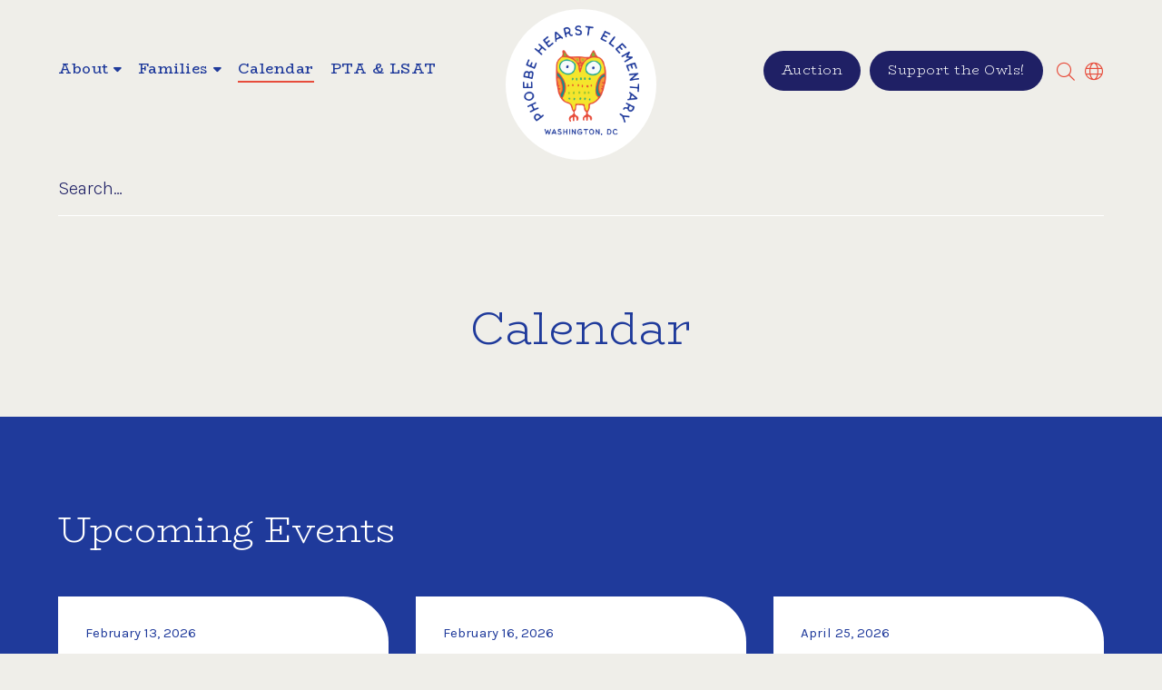

--- FILE ---
content_type: text/html; charset=utf-8
request_url: https://www.hearstes.org/calendar
body_size: 5045
content:
<!DOCTYPE html><!-- This site was created in Webflow. https://webflow.com --><!-- Last Published: Wed Jan 21 2026 13:07:30 GMT+0000 (Coordinated Universal Time) --><html data-wf-domain="www.hearstes.org" data-wf-page="63d1a7232b53c5eff85304ca" data-wf-site="6383cf815e7266a06eae2954"><head><meta charset="utf-8"/><title>Calendar | Hearst Elementary School</title><meta content="Calendar | Hearst Elementary School" property="og:title"/><meta content="https://cdn.prod.website-files.com/6383cf815e7266a06eae2954/6491b2e78c4f57a648d5056f_hearst-meta.png" property="og:image"/><meta content="Calendar | Hearst Elementary School" property="twitter:title"/><meta content="https://cdn.prod.website-files.com/6383cf815e7266a06eae2954/6491b2e78c4f57a648d5056f_hearst-meta.png" property="twitter:image"/><meta content="width=device-width, initial-scale=1" name="viewport"/><meta content="Webflow" name="generator"/><link href="https://cdn.prod.website-files.com/6383cf815e7266a06eae2954/css/hearstes.webflow.shared.f14c8424e.css" rel="stylesheet" type="text/css" integrity="sha384-8UyEJOdpYUFfBCdYO15sRZmLXPEYafM1eLJ0bUVtZJ+PXmqxmTTuT+p2yeyeiQzK" crossorigin="anonymous"/><link href="https://fonts.googleapis.com" rel="preconnect"/><link href="https://fonts.gstatic.com" rel="preconnect" crossorigin="anonymous"/><script src="https://ajax.googleapis.com/ajax/libs/webfont/1.6.26/webfont.js" type="text/javascript"></script><script type="text/javascript">WebFont.load({  google: {    families: ["Oswald:200,300,400,500,600,700","BioRhyme:300,regular","Karla:300,regular,700,300italic,italic,700italic,800italic"]  }});</script><script type="text/javascript">!function(o,c){var n=c.documentElement,t=" w-mod-";n.className+=t+"js",("ontouchstart"in o||o.DocumentTouch&&c instanceof DocumentTouch)&&(n.className+=t+"touch")}(window,document);</script><link href="https://cdn.prod.website-files.com/6383cf815e7266a06eae2954/6383cf815e7266fc00ae2979_hearst-owl-32.png" rel="shortcut icon" type="image/x-icon"/><link href="https://cdn.prod.website-files.com/6383cf815e7266a06eae2954/6383cf815e72661dacae297a_hearst-owl-256.png" rel="apple-touch-icon"/><script async="" src="https://www.googletagmanager.com/gtag/js?id=G-T02DMNJXY0"></script><script type="text/javascript">window.dataLayer = window.dataLayer || [];function gtag(){dataLayer.push(arguments);}gtag('set', 'developer_id.dZGVlNj', true);gtag('js', new Date());gtag('config', 'G-T02DMNJXY0');</script><!-- F’in sweet Webflow Hacks -->
<style>
.hack20-sub-bullet {
  margin-left: 15px;
}

.hack20-sub-bullet-2 {
  margin-left: 30px;
}

@media (max-width: 767px) {
  .hack20-sub-bullet {
    margin-left: 10px;
  }

  .hack20-sub-bullet-2 {
	  margin-left: 20px;
  }
}
</style>

<meta name="format-detection" content="telephone=no">
<style>
.responsiveCal {
position: relative; padding-bottom: 75%; height: 0; overflow: hidden;
}
 
.responsiveCal iframe {
position: absolute; top:0; left: 0; width: 100%; height: 100%;
}

@media all and (min-width: 768px) {
    .deskContent {display:block;}
    .phoneContent {display:none;}
}

@media all and (max-width: 767px) {
    .deskContent {display:none;}
    .phoneContent {display:block;}
}
</style></head><body><div data-animation="default" data-collapse="medium" data-duration="400" data-easing="ease" data-easing2="ease" role="banner" class="navbar w-nav"><div class="nav-container w-container"><nav role="navigation" class="nav-menu w-nav-menu"><div class="nav-left"><div data-hover="false" data-delay="0" class="dropdown w-dropdown"><div class="dropdown-toggle w-dropdown-toggle"><div class="nav-link dropdown">About</div><div class="icon caret"></div></div><nav class="dropdown-list w-dropdown-list"><a href="/about" class="dropdown-link w-dropdown-link">About Hearst</a><a href="/staff-and-administration" class="dropdown-link w-dropdown-link">Staff &amp; Administration</a><a href="/the-hearst-classroom" class="dropdown-link w-dropdown-link">The Hearst Classroom</a></nav></div><div data-hover="false" data-delay="0" class="dropdown w-dropdown"><div class="dropdown-toggle w-dropdown-toggle"><div class="nav-link dropdown">Families</div><div class="icon caret"></div></div><nav class="dropdown-list w-dropdown-list"><a href="/families" class="dropdown-link w-dropdown-link">Hearst Families</a><a href="/school-lunch" class="dropdown-link w-dropdown-link">School Lunch</a><a href="/before-after-care" class="dropdown-link w-dropdown-link">Before &amp; After Care</a><a href="/enrollment" class="dropdown-link w-dropdown-link">Enrolling at Hearst</a><a href="/autism" class="dropdown-link w-dropdown-link">Hearst CES (Autism) Program</a><a href="/bullying" class="dropdown-link w-dropdown-link">Bullying Information</a><a href="/read-a-thon" class="dropdown-link w-dropdown-link">Read-a-Thon</a></nav></div><a href="/calendar" aria-current="page" class="nav-link w-nav-link w--current">Calendar</a><a href="/pta" class="nav-link last w-nav-link">PTA &amp; LSAT</a></div><div class="nav-center"><a href="/" class="brand w-nav-brand"><img src="https://cdn.prod.website-files.com/6383cf815e7266a06eae2954/649105268a5331c19b6e4cc0_hearst-logo.png" loading="lazy" sizes="(max-width: 991px) 100vw, 239.984375px" srcset="https://cdn.prod.website-files.com/6383cf815e7266a06eae2954/649105268a5331c19b6e4cc0_hearst-logo-p-500.png 500w, https://cdn.prod.website-files.com/6383cf815e7266a06eae2954/649105268a5331c19b6e4cc0_hearst-logo.png 743w" alt="Hearst Elementary logo" class="hearst-logo"/></a></div><div class="nav-right"><a href="/auction" class="nav-link bold auction w-nav-link">Auction</a><a href="https://givebutter.com/hearst2026" target="_blank" class="nav-link bold w-nav-link">Support the Owls!</a><div class="search-icon"><a href="#" data-w-id="91e28532-ad91-4da2-73bd-128169709617" class="nav-link right icon w-nav-link"></a></div><div class="translate-wrapper"><a href="https://hearstes-webflow-io.translate.goog/?_x_tr_sl=auto&amp;_x_tr_tl=en&amp;_x_tr_hl=en&amp;_x_tr_pto=wapp" data-w-id="914b6a88-bc55-6837-7432-7f683f2f497c" class="nav-link right icon w-nav-link"></a></div></div></nav><form action="/search" class="search w-form"><input class="search-input w-input" maxlength="256" name="query" placeholder="Search…" type="search" id="search" required=""/><input type="submit" class="search-button icon go w-button" value=""/></form><div class="w-nav-button"><div class="w-icon-nav-menu"></div></div></div></div><div data-animation="over-right" data-collapse="medium" data-duration="400" data-easing="ease" data-easing2="ease" role="banner" class="navbar-mobile w-nav"><div class="nav-center-mobile"><a href="/" class="brand-mobile w-nav-brand"><img src="https://cdn.prod.website-files.com/6383cf815e7266a06eae2954/649105268a5331c19b6e4cc0_hearst-logo.png" loading="lazy" alt="" class="hearst-logo-mobile"/></a></div><nav role="navigation" class="nav-menu-mobile w-nav-menu"><div id="w-node-_2a33e600-ab3d-899a-0a9d-fd1120af3b5e-20af3b58" class="nav-left-mobile"><div data-hover="false" data-delay="0" class="dropdown mobile w-dropdown"><div class="dropdown-toggle w-dropdown-toggle"><div id="w-node-_564e5e28-3913-b8f0-f650-90a7fad220b0-20af3b58" class="nav-link dropdown mobile">About</div><div class="icon caret mobile"></div></div><nav class="dropdown-list w-dropdown-list"><a href="/about" class="dropdown-link w-dropdown-link">About Hearst</a><a href="/staff-and-administration" class="dropdown-link w-dropdown-link">Staff &amp; Administration</a><a href="/the-hearst-classroom" class="dropdown-link w-dropdown-link">The Hearst Classroom</a></nav></div><div data-hover="false" data-delay="0" class="dropdown mobile w-dropdown"><div class="dropdown-toggle w-dropdown-toggle"><div class="nav-link dropdown mobile">Families</div><div class="icon caret mobile"></div></div><nav class="dropdown-list w-dropdown-list"><a href="/families" class="dropdown-link w-dropdown-link">Hearst Families</a><a href="/before-after-care" class="dropdown-link w-dropdown-link">Before &amp; After Care</a><a href="/enrollment" class="dropdown-link w-dropdown-link">Enrolling at Hearst</a><a href="/autism" class="dropdown-link w-dropdown-link">Hearst CES (Autism) Program</a><a href="/bullying" class="dropdown-link w-dropdown-link">Bullying Information</a><a href="/read-a-thon" class="dropdown-link w-dropdown-link">Read-a-Thon</a></nav></div><a href="/calendar" aria-current="page" class="nav-link mobile w-nav-link w--current">Calendar</a><a href="/pta" class="nav-link mobile w-nav-link">PTA</a><a href="/auction" class="nav-link bold mobile auction w-nav-link">Auction</a><a href="https://givebutter.com/hearst2026" target="_blank" class="nav-link bold mobile w-nav-link">Support the Owls!</a><div class="translate-wrapper"><a href="https://hearstes-webflow-io.translate.goog/?_x_tr_sl=auto&amp;_x_tr_tl=en&amp;_x_tr_hl=en&amp;_x_tr_pto=wapp" class="nav-link right icon w-nav-link"></a></div><form action="/search" class="search-mobile w-form"><input class="search-input w-input" maxlength="256" name="query" placeholder="Search…" type="search" id="search-2" required=""/><input type="submit" class="search-button icon go w-button" value=""/></form></div></nav><div data-w-id="2a33e600-ab3d-899a-0a9d-fd1120af3b87" class="menu-button w-nav-button"><div class="menu-wrapper"><img src="https://cdn.prod.website-files.com/6383cf815e7266a06eae2954/641a6005f414fd76b59e0f78_hearst-menu.png" loading="lazy" alt="" class="image-5"/></div></div></div><div class="page-hero-simple"><h1>Calendar</h1></div><div class="section purple"><div class="wide-container"><h2 class="white">Upcoming Events</h2><div class="wrapper"><div class="upcoming-events-list-wrapper w-dyn-list"><div role="list" class="upcoming-events-list interior w-dyn-items"><div role="listitem" class="upcoming-events-item w-dyn-item"><div class="event-info"><div class="meta-wrapper"><div class="meta">February 13, 2026</div><div class="dot w-condition-invisible">•</div><div class="meta w-dyn-bind-empty"></div></div><div class="event-info-wrapper"><h3>Professional Development Day</h3><p>No school for students</p></div><div class="more-info-wrapper w-condition-invisible"><a href="/calendar/professional-development-day" class="small-link red">Learn More</a><div class="icon arrow red"></div></div></div></div><div role="listitem" class="upcoming-events-item w-dyn-item"><div class="event-info"><div class="meta-wrapper"><div class="meta">February 16, 2026</div><div class="dot w-condition-invisible">•</div><div class="meta w-dyn-bind-empty"></div></div><div class="event-info-wrapper"><h3>President&#x27;s Day</h3><p>DCPS closed — No school for students</p></div><div class="more-info-wrapper w-condition-invisible"><a href="/calendar/presidents-day" class="small-link red">Learn More</a><div class="icon arrow red"></div></div></div></div><div role="listitem" class="upcoming-events-item w-dyn-item"><div class="event-info"><div class="meta-wrapper"><div class="meta">April 25, 2026</div><div class="dot w-condition-invisible">•</div><div class="meta w-dyn-bind-empty"></div></div><div class="event-info-wrapper"><h3>Hearst Auction</h3><p>Get ready for a roaring night of community, celebration, and giving!</p></div><div class="more-info-wrapper"><a href="/calendar/hearst-auction" class="small-link red">Learn More</a><div class="icon arrow red"></div></div></div></div></div></div></div></div><div class="button-wrapper"><a href="https://dcps.dc.gov/sites/default/files/dc/sites/dcps/publication/attachments/SY%2025-26%20Calendar%20Final_03202024_English.pdf" target="_blank" class="button w-button">See the Full DCPS Calendar</a></div></div><div class="footer-section"><div class="w-layout-grid footer-grid"><div id="w-node-_4001bffb-2aba-9a9a-feb8-dd07d256128a-d2561287" class="footer-left"><h3 id="w-node-_4df20f51-98b5-9bc1-188d-d16d4e6d4ea3-d2561287" class="white footer">Phoebe Hearst Elementary School</h3><p class="white">3950 37th St. NW, <br/>Washington, DC 20008<br/><a href="tel:+12022820106" class="phone-link">202-282-0106</a> (main)<br/>202-282-2303 (fax)  <br/>‍<br/>‍<em>School hours are 8:45 am to 3:15 pm</em></p></div><div id="w-node-_4001bffb-2aba-9a9a-feb8-dd07d256129b-d2561287" class="footer-right"><h4 class="white">Anti-Discrimination Statement</h4><p id="w-node-_4001bffb-2aba-9a9a-feb8-dd07d256129e-d2561287" class="small white">District of Columbia Public Schools (DCPS) is committed to creating a discrimination-free environment.DCPS does not discriminate and does not tolerate discrimination in its education programs or activities (including employment therein or admission thereto) on the basis of actual or perceived race, color, disability, religion, national origin, sex (including sexual harassment and sexual assault), age, marital status, personal appearance, sexual orientation, gender identity or expression, family status, family responsibilities, matriculation, political affiliation, genetic information, source of income, credit information, or status as a victim or family member of a victim of domestic violence, sexual offense or stalking.<br/></p><p class="small white">To view our Notice of Non-Discrimination, relevant policies and to learn more about Anti-Discrimination within DCPS visit: dcps.dc.gov/anti-discrimination. For more information or to file a complaint, contact the Comprehensive Alternative Resolution &amp; Equity (CARE) Team by mail at 1200 First St NE, 9th Floor, Washington, DC 20002; by phone at <a href="tel:+12024425405" class="phone-link">(202) 442-5405</a> or by email at dcps.care@k12.dc.gov. To file a sex-based discrimination complaint, contact the Title IX Coordinator by mail at 1200 First St NE, 9th Floor, Washington, DC 20002; by phone at <a href="tel:+12024425405" class="phone-link">(202) 442-5405</a> or by email at dcps.care@k12.dc.gov</p></div></div></div><script src="https://d3e54v103j8qbb.cloudfront.net/js/jquery-3.5.1.min.dc5e7f18c8.js?site=6383cf815e7266a06eae2954" type="text/javascript" integrity="sha256-9/aliU8dGd2tb6OSsuzixeV4y/faTqgFtohetphbbj0=" crossorigin="anonymous"></script><script src="https://cdn.prod.website-files.com/6383cf815e7266a06eae2954/js/webflow.schunk.36b8fb49256177c8.js" type="text/javascript" integrity="sha384-4abIlA5/v7XaW1HMXKBgnUuhnjBYJ/Z9C1OSg4OhmVw9O3QeHJ/qJqFBERCDPv7G" crossorigin="anonymous"></script><script src="https://cdn.prod.website-files.com/6383cf815e7266a06eae2954/js/webflow.schunk.9bc9ad5a63bbd8b1.js" type="text/javascript" integrity="sha384-dl9u3OqIumFDO5fXoMfAl5YUBA1He/TXvtej1iaUu3xQwQ4H1G0iHGu7808hcRc1" crossorigin="anonymous"></script><script src="https://cdn.prod.website-files.com/6383cf815e7266a06eae2954/js/webflow.d2026302.e7fb84345a46d8ac.js" type="text/javascript" integrity="sha384-MTUBEwDkKw2dPa1pmiEbMiBpjUeKybjF3z0VUWQCoUutHfoGAy72J09UjYtx3Em/" crossorigin="anonymous"></script><!-- F’in sweet Webflow Hacks -->
<script>
// when the DOM is ready
$(document).ready(function() {
  // get the li items
  const listItems = $('li');
  // for each li item
  listItems.each(function(index, item){
    // check for '~' character
    // it's recommended to start with the deepest level of sub bullet
    // to ensure only the relevant classes are applied
    
    // if the li item text starts with '~~'
    if($(item).text().startsWith('~~')){
      // run indentText() function
      indentText(this, 'hack20-sub-bullet-2');
    }	// else if the li item starts with '~'
    else if($(item).text().startsWith('~')){
      // run indentText() function
      indentText(this, 'hack20-sub-bullet');
    }	
  });
 
  // indentText function
  function indentText(li, className){
    // add relevant className to li item
    // if the li item text starts with '~~' add the sub-bullet-2 class
    // else if the li item starts with '~' add the sub-bullet class
    $(li).addClass(className);
    // remove the '~' from the li items
    // the regex /~+/g 
    // matches any one or more ~ characters
    const reformatedText = $(li).html().replace(/~+/g,'');
    // replace the li item's html text that has ~ tags
    // with the new text that removed the ~ character(s)
    $(li).html(reformatedText);
  }
});
</script>
</body></html>

--- FILE ---
content_type: text/css
request_url: https://cdn.prod.website-files.com/6383cf815e7266a06eae2954/css/hearstes.webflow.shared.f14c8424e.css
body_size: 21695
content:
html {
  -webkit-text-size-adjust: 100%;
  -ms-text-size-adjust: 100%;
  font-family: sans-serif;
}

body {
  margin: 0;
}

article, aside, details, figcaption, figure, footer, header, hgroup, main, menu, nav, section, summary {
  display: block;
}

audio, canvas, progress, video {
  vertical-align: baseline;
  display: inline-block;
}

audio:not([controls]) {
  height: 0;
  display: none;
}

[hidden], template {
  display: none;
}

a {
  background-color: #0000;
}

a:active, a:hover {
  outline: 0;
}

abbr[title] {
  border-bottom: 1px dotted;
}

b, strong {
  font-weight: bold;
}

dfn {
  font-style: italic;
}

h1 {
  margin: .67em 0;
  font-size: 2em;
}

mark {
  color: #000;
  background: #ff0;
}

small {
  font-size: 80%;
}

sub, sup {
  vertical-align: baseline;
  font-size: 75%;
  line-height: 0;
  position: relative;
}

sup {
  top: -.5em;
}

sub {
  bottom: -.25em;
}

img {
  border: 0;
}

svg:not(:root) {
  overflow: hidden;
}

hr {
  box-sizing: content-box;
  height: 0;
}

pre {
  overflow: auto;
}

code, kbd, pre, samp {
  font-family: monospace;
  font-size: 1em;
}

button, input, optgroup, select, textarea {
  color: inherit;
  font: inherit;
  margin: 0;
}

button {
  overflow: visible;
}

button, select {
  text-transform: none;
}

button, html input[type="button"], input[type="reset"] {
  -webkit-appearance: button;
  cursor: pointer;
}

button[disabled], html input[disabled] {
  cursor: default;
}

button::-moz-focus-inner, input::-moz-focus-inner {
  border: 0;
  padding: 0;
}

input {
  line-height: normal;
}

input[type="checkbox"], input[type="radio"] {
  box-sizing: border-box;
  padding: 0;
}

input[type="number"]::-webkit-inner-spin-button, input[type="number"]::-webkit-outer-spin-button {
  height: auto;
}

input[type="search"] {
  -webkit-appearance: none;
}

input[type="search"]::-webkit-search-cancel-button, input[type="search"]::-webkit-search-decoration {
  -webkit-appearance: none;
}

legend {
  border: 0;
  padding: 0;
}

textarea {
  overflow: auto;
}

optgroup {
  font-weight: bold;
}

table {
  border-collapse: collapse;
  border-spacing: 0;
}

td, th {
  padding: 0;
}

@font-face {
  font-family: webflow-icons;
  src: url("[data-uri]") format("truetype");
  font-weight: normal;
  font-style: normal;
}

[class^="w-icon-"], [class*=" w-icon-"] {
  speak: none;
  font-variant: normal;
  text-transform: none;
  -webkit-font-smoothing: antialiased;
  -moz-osx-font-smoothing: grayscale;
  font-style: normal;
  font-weight: normal;
  line-height: 1;
  font-family: webflow-icons !important;
}

.w-icon-slider-right:before {
  content: "";
}

.w-icon-slider-left:before {
  content: "";
}

.w-icon-nav-menu:before {
  content: "";
}

.w-icon-arrow-down:before, .w-icon-dropdown-toggle:before {
  content: "";
}

.w-icon-file-upload-remove:before {
  content: "";
}

.w-icon-file-upload-icon:before {
  content: "";
}

* {
  box-sizing: border-box;
}

html {
  height: 100%;
}

body {
  color: #333;
  background-color: #fff;
  min-height: 100%;
  margin: 0;
  font-family: Arial, sans-serif;
  font-size: 14px;
  line-height: 20px;
}

img {
  vertical-align: middle;
  max-width: 100%;
  display: inline-block;
}

html.w-mod-touch * {
  background-attachment: scroll !important;
}

.w-block {
  display: block;
}

.w-inline-block {
  max-width: 100%;
  display: inline-block;
}

.w-clearfix:before, .w-clearfix:after {
  content: " ";
  grid-area: 1 / 1 / 2 / 2;
  display: table;
}

.w-clearfix:after {
  clear: both;
}

.w-hidden {
  display: none;
}

.w-button {
  color: #fff;
  line-height: inherit;
  cursor: pointer;
  background-color: #3898ec;
  border: 0;
  border-radius: 0;
  padding: 9px 15px;
  text-decoration: none;
  display: inline-block;
}

input.w-button {
  -webkit-appearance: button;
}

html[data-w-dynpage] [data-w-cloak] {
  color: #0000 !important;
}

.w-code-block {
  margin: unset;
}

pre.w-code-block code {
  all: inherit;
}

.w-optimization {
  display: contents;
}

.w-webflow-badge, .w-webflow-badge > img {
  box-sizing: unset;
  width: unset;
  height: unset;
  max-height: unset;
  max-width: unset;
  min-height: unset;
  min-width: unset;
  margin: unset;
  padding: unset;
  float: unset;
  clear: unset;
  border: unset;
  border-radius: unset;
  background: unset;
  background-image: unset;
  background-position: unset;
  background-size: unset;
  background-repeat: unset;
  background-origin: unset;
  background-clip: unset;
  background-attachment: unset;
  background-color: unset;
  box-shadow: unset;
  transform: unset;
  direction: unset;
  font-family: unset;
  font-weight: unset;
  color: unset;
  font-size: unset;
  line-height: unset;
  font-style: unset;
  font-variant: unset;
  text-align: unset;
  letter-spacing: unset;
  -webkit-text-decoration: unset;
  text-decoration: unset;
  text-indent: unset;
  text-transform: unset;
  list-style-type: unset;
  text-shadow: unset;
  vertical-align: unset;
  cursor: unset;
  white-space: unset;
  word-break: unset;
  word-spacing: unset;
  word-wrap: unset;
  transition: unset;
}

.w-webflow-badge {
  white-space: nowrap;
  cursor: pointer;
  box-shadow: 0 0 0 1px #0000001a, 0 1px 3px #0000001a;
  visibility: visible !important;
  opacity: 1 !important;
  z-index: 2147483647 !important;
  color: #aaadb0 !important;
  overflow: unset !important;
  background-color: #fff !important;
  border-radius: 3px !important;
  width: auto !important;
  height: auto !important;
  margin: 0 !important;
  padding: 6px !important;
  font-size: 12px !important;
  line-height: 14px !important;
  text-decoration: none !important;
  display: inline-block !important;
  position: fixed !important;
  inset: auto 12px 12px auto !important;
  transform: none !important;
}

.w-webflow-badge > img {
  position: unset;
  visibility: unset !important;
  opacity: 1 !important;
  vertical-align: middle !important;
  display: inline-block !important;
}

h1, h2, h3, h4, h5, h6 {
  margin-bottom: 10px;
  font-weight: bold;
}

h1 {
  margin-top: 20px;
  font-size: 38px;
  line-height: 44px;
}

h2 {
  margin-top: 20px;
  font-size: 32px;
  line-height: 36px;
}

h3 {
  margin-top: 20px;
  font-size: 24px;
  line-height: 30px;
}

h4 {
  margin-top: 10px;
  font-size: 18px;
  line-height: 24px;
}

h5 {
  margin-top: 10px;
  font-size: 14px;
  line-height: 20px;
}

h6 {
  margin-top: 10px;
  font-size: 12px;
  line-height: 18px;
}

p {
  margin-top: 0;
  margin-bottom: 10px;
}

blockquote {
  border-left: 5px solid #e2e2e2;
  margin: 0 0 10px;
  padding: 10px 20px;
  font-size: 18px;
  line-height: 22px;
}

figure {
  margin: 0 0 10px;
}

figcaption {
  text-align: center;
  margin-top: 5px;
}

ul, ol {
  margin-top: 0;
  margin-bottom: 10px;
  padding-left: 40px;
}

.w-list-unstyled {
  padding-left: 0;
  list-style: none;
}

.w-embed:before, .w-embed:after {
  content: " ";
  grid-area: 1 / 1 / 2 / 2;
  display: table;
}

.w-embed:after {
  clear: both;
}

.w-video {
  width: 100%;
  padding: 0;
  position: relative;
}

.w-video iframe, .w-video object, .w-video embed {
  border: none;
  width: 100%;
  height: 100%;
  position: absolute;
  top: 0;
  left: 0;
}

fieldset {
  border: 0;
  margin: 0;
  padding: 0;
}

button, [type="button"], [type="reset"] {
  cursor: pointer;
  -webkit-appearance: button;
  border: 0;
}

.w-form {
  margin: 0 0 15px;
}

.w-form-done {
  text-align: center;
  background-color: #ddd;
  padding: 20px;
  display: none;
}

.w-form-fail {
  background-color: #ffdede;
  margin-top: 10px;
  padding: 10px;
  display: none;
}

label {
  margin-bottom: 5px;
  font-weight: bold;
  display: block;
}

.w-input, .w-select {
  color: #333;
  vertical-align: middle;
  background-color: #fff;
  border: 1px solid #ccc;
  width: 100%;
  height: 38px;
  margin-bottom: 10px;
  padding: 8px 12px;
  font-size: 14px;
  line-height: 1.42857;
  display: block;
}

.w-input::placeholder, .w-select::placeholder {
  color: #999;
}

.w-input:focus, .w-select:focus {
  border-color: #3898ec;
  outline: 0;
}

.w-input[disabled], .w-select[disabled], .w-input[readonly], .w-select[readonly], fieldset[disabled] .w-input, fieldset[disabled] .w-select {
  cursor: not-allowed;
}

.w-input[disabled]:not(.w-input-disabled), .w-select[disabled]:not(.w-input-disabled), .w-input[readonly], .w-select[readonly], fieldset[disabled]:not(.w-input-disabled) .w-input, fieldset[disabled]:not(.w-input-disabled) .w-select {
  background-color: #eee;
}

textarea.w-input, textarea.w-select {
  height: auto;
}

.w-select {
  background-color: #f3f3f3;
}

.w-select[multiple] {
  height: auto;
}

.w-form-label {
  cursor: pointer;
  margin-bottom: 0;
  font-weight: normal;
  display: inline-block;
}

.w-radio {
  margin-bottom: 5px;
  padding-left: 20px;
  display: block;
}

.w-radio:before, .w-radio:after {
  content: " ";
  grid-area: 1 / 1 / 2 / 2;
  display: table;
}

.w-radio:after {
  clear: both;
}

.w-radio-input {
  float: left;
  margin: 3px 0 0 -20px;
  line-height: normal;
}

.w-file-upload {
  margin-bottom: 10px;
  display: block;
}

.w-file-upload-input {
  opacity: 0;
  z-index: -100;
  width: .1px;
  height: .1px;
  position: absolute;
  overflow: hidden;
}

.w-file-upload-default, .w-file-upload-uploading, .w-file-upload-success {
  color: #333;
  display: inline-block;
}

.w-file-upload-error {
  margin-top: 10px;
  display: block;
}

.w-file-upload-default.w-hidden, .w-file-upload-uploading.w-hidden, .w-file-upload-error.w-hidden, .w-file-upload-success.w-hidden {
  display: none;
}

.w-file-upload-uploading-btn {
  cursor: pointer;
  background-color: #fafafa;
  border: 1px solid #ccc;
  margin: 0;
  padding: 8px 12px;
  font-size: 14px;
  font-weight: normal;
  display: flex;
}

.w-file-upload-file {
  background-color: #fafafa;
  border: 1px solid #ccc;
  flex-grow: 1;
  justify-content: space-between;
  margin: 0;
  padding: 8px 9px 8px 11px;
  display: flex;
}

.w-file-upload-file-name {
  font-size: 14px;
  font-weight: normal;
  display: block;
}

.w-file-remove-link {
  cursor: pointer;
  width: auto;
  height: auto;
  margin-top: 3px;
  margin-left: 10px;
  padding: 3px;
  display: block;
}

.w-icon-file-upload-remove {
  margin: auto;
  font-size: 10px;
}

.w-file-upload-error-msg {
  color: #ea384c;
  padding: 2px 0;
  display: inline-block;
}

.w-file-upload-info {
  padding: 0 12px;
  line-height: 38px;
  display: inline-block;
}

.w-file-upload-label {
  cursor: pointer;
  background-color: #fafafa;
  border: 1px solid #ccc;
  margin: 0;
  padding: 8px 12px;
  font-size: 14px;
  font-weight: normal;
  display: inline-block;
}

.w-icon-file-upload-icon, .w-icon-file-upload-uploading {
  width: 20px;
  margin-right: 8px;
  display: inline-block;
}

.w-icon-file-upload-uploading {
  height: 20px;
}

.w-container {
  max-width: 940px;
  margin-left: auto;
  margin-right: auto;
}

.w-container:before, .w-container:after {
  content: " ";
  grid-area: 1 / 1 / 2 / 2;
  display: table;
}

.w-container:after {
  clear: both;
}

.w-container .w-row {
  margin-left: -10px;
  margin-right: -10px;
}

.w-row:before, .w-row:after {
  content: " ";
  grid-area: 1 / 1 / 2 / 2;
  display: table;
}

.w-row:after {
  clear: both;
}

.w-row .w-row {
  margin-left: 0;
  margin-right: 0;
}

.w-col {
  float: left;
  width: 100%;
  min-height: 1px;
  padding-left: 10px;
  padding-right: 10px;
  position: relative;
}

.w-col .w-col {
  padding-left: 0;
  padding-right: 0;
}

.w-col-1 {
  width: 8.33333%;
}

.w-col-2 {
  width: 16.6667%;
}

.w-col-3 {
  width: 25%;
}

.w-col-4 {
  width: 33.3333%;
}

.w-col-5 {
  width: 41.6667%;
}

.w-col-6 {
  width: 50%;
}

.w-col-7 {
  width: 58.3333%;
}

.w-col-8 {
  width: 66.6667%;
}

.w-col-9 {
  width: 75%;
}

.w-col-10 {
  width: 83.3333%;
}

.w-col-11 {
  width: 91.6667%;
}

.w-col-12 {
  width: 100%;
}

.w-hidden-main {
  display: none !important;
}

@media screen and (max-width: 991px) {
  .w-container {
    max-width: 728px;
  }

  .w-hidden-main {
    display: inherit !important;
  }

  .w-hidden-medium {
    display: none !important;
  }

  .w-col-medium-1 {
    width: 8.33333%;
  }

  .w-col-medium-2 {
    width: 16.6667%;
  }

  .w-col-medium-3 {
    width: 25%;
  }

  .w-col-medium-4 {
    width: 33.3333%;
  }

  .w-col-medium-5 {
    width: 41.6667%;
  }

  .w-col-medium-6 {
    width: 50%;
  }

  .w-col-medium-7 {
    width: 58.3333%;
  }

  .w-col-medium-8 {
    width: 66.6667%;
  }

  .w-col-medium-9 {
    width: 75%;
  }

  .w-col-medium-10 {
    width: 83.3333%;
  }

  .w-col-medium-11 {
    width: 91.6667%;
  }

  .w-col-medium-12 {
    width: 100%;
  }

  .w-col-stack {
    width: 100%;
    left: auto;
    right: auto;
  }
}

@media screen and (max-width: 767px) {
  .w-hidden-main, .w-hidden-medium {
    display: inherit !important;
  }

  .w-hidden-small {
    display: none !important;
  }

  .w-row, .w-container .w-row {
    margin-left: 0;
    margin-right: 0;
  }

  .w-col {
    width: 100%;
    left: auto;
    right: auto;
  }

  .w-col-small-1 {
    width: 8.33333%;
  }

  .w-col-small-2 {
    width: 16.6667%;
  }

  .w-col-small-3 {
    width: 25%;
  }

  .w-col-small-4 {
    width: 33.3333%;
  }

  .w-col-small-5 {
    width: 41.6667%;
  }

  .w-col-small-6 {
    width: 50%;
  }

  .w-col-small-7 {
    width: 58.3333%;
  }

  .w-col-small-8 {
    width: 66.6667%;
  }

  .w-col-small-9 {
    width: 75%;
  }

  .w-col-small-10 {
    width: 83.3333%;
  }

  .w-col-small-11 {
    width: 91.6667%;
  }

  .w-col-small-12 {
    width: 100%;
  }
}

@media screen and (max-width: 479px) {
  .w-container {
    max-width: none;
  }

  .w-hidden-main, .w-hidden-medium, .w-hidden-small {
    display: inherit !important;
  }

  .w-hidden-tiny {
    display: none !important;
  }

  .w-col {
    width: 100%;
  }

  .w-col-tiny-1 {
    width: 8.33333%;
  }

  .w-col-tiny-2 {
    width: 16.6667%;
  }

  .w-col-tiny-3 {
    width: 25%;
  }

  .w-col-tiny-4 {
    width: 33.3333%;
  }

  .w-col-tiny-5 {
    width: 41.6667%;
  }

  .w-col-tiny-6 {
    width: 50%;
  }

  .w-col-tiny-7 {
    width: 58.3333%;
  }

  .w-col-tiny-8 {
    width: 66.6667%;
  }

  .w-col-tiny-9 {
    width: 75%;
  }

  .w-col-tiny-10 {
    width: 83.3333%;
  }

  .w-col-tiny-11 {
    width: 91.6667%;
  }

  .w-col-tiny-12 {
    width: 100%;
  }
}

.w-widget {
  position: relative;
}

.w-widget-map {
  width: 100%;
  height: 400px;
}

.w-widget-map label {
  width: auto;
  display: inline;
}

.w-widget-map img {
  max-width: inherit;
}

.w-widget-map .gm-style-iw {
  text-align: center;
}

.w-widget-map .gm-style-iw > button {
  display: none !important;
}

.w-widget-twitter {
  overflow: hidden;
}

.w-widget-twitter-count-shim {
  vertical-align: top;
  text-align: center;
  background: #fff;
  border: 1px solid #758696;
  border-radius: 3px;
  width: 28px;
  height: 20px;
  display: inline-block;
  position: relative;
}

.w-widget-twitter-count-shim * {
  pointer-events: none;
  -webkit-user-select: none;
  user-select: none;
}

.w-widget-twitter-count-shim .w-widget-twitter-count-inner {
  text-align: center;
  color: #999;
  font-family: serif;
  font-size: 15px;
  line-height: 12px;
  position: relative;
}

.w-widget-twitter-count-shim .w-widget-twitter-count-clear {
  display: block;
  position: relative;
}

.w-widget-twitter-count-shim.w--large {
  width: 36px;
  height: 28px;
}

.w-widget-twitter-count-shim.w--large .w-widget-twitter-count-inner {
  font-size: 18px;
  line-height: 18px;
}

.w-widget-twitter-count-shim:not(.w--vertical) {
  margin-left: 5px;
  margin-right: 8px;
}

.w-widget-twitter-count-shim:not(.w--vertical).w--large {
  margin-left: 6px;
}

.w-widget-twitter-count-shim:not(.w--vertical):before, .w-widget-twitter-count-shim:not(.w--vertical):after {
  content: " ";
  pointer-events: none;
  border: solid #0000;
  width: 0;
  height: 0;
  position: absolute;
  top: 50%;
  left: 0;
}

.w-widget-twitter-count-shim:not(.w--vertical):before {
  border-width: 4px;
  border-color: #75869600 #5d6c7b #75869600 #75869600;
  margin-top: -4px;
  margin-left: -9px;
}

.w-widget-twitter-count-shim:not(.w--vertical).w--large:before {
  border-width: 5px;
  margin-top: -5px;
  margin-left: -10px;
}

.w-widget-twitter-count-shim:not(.w--vertical):after {
  border-width: 4px;
  border-color: #fff0 #fff #fff0 #fff0;
  margin-top: -4px;
  margin-left: -8px;
}

.w-widget-twitter-count-shim:not(.w--vertical).w--large:after {
  border-width: 5px;
  margin-top: -5px;
  margin-left: -9px;
}

.w-widget-twitter-count-shim.w--vertical {
  width: 61px;
  height: 33px;
  margin-bottom: 8px;
}

.w-widget-twitter-count-shim.w--vertical:before, .w-widget-twitter-count-shim.w--vertical:after {
  content: " ";
  pointer-events: none;
  border: solid #0000;
  width: 0;
  height: 0;
  position: absolute;
  top: 100%;
  left: 50%;
}

.w-widget-twitter-count-shim.w--vertical:before {
  border-width: 5px;
  border-color: #5d6c7b #75869600 #75869600;
  margin-left: -5px;
}

.w-widget-twitter-count-shim.w--vertical:after {
  border-width: 4px;
  border-color: #fff #fff0 #fff0;
  margin-left: -4px;
}

.w-widget-twitter-count-shim.w--vertical .w-widget-twitter-count-inner {
  font-size: 18px;
  line-height: 22px;
}

.w-widget-twitter-count-shim.w--vertical.w--large {
  width: 76px;
}

.w-background-video {
  color: #fff;
  height: 500px;
  position: relative;
  overflow: hidden;
}

.w-background-video > video {
  object-fit: cover;
  z-index: -100;
  background-position: 50%;
  background-size: cover;
  width: 100%;
  height: 100%;
  margin: auto;
  position: absolute;
  inset: -100%;
}

.w-background-video > video::-webkit-media-controls-start-playback-button {
  -webkit-appearance: none;
  display: none !important;
}

.w-background-video--control {
  background-color: #0000;
  padding: 0;
  position: absolute;
  bottom: 1em;
  right: 1em;
}

.w-background-video--control > [hidden] {
  display: none !important;
}

.w-slider {
  text-align: center;
  clear: both;
  -webkit-tap-highlight-color: #0000;
  tap-highlight-color: #0000;
  background: #ddd;
  height: 300px;
  position: relative;
}

.w-slider-mask {
  z-index: 1;
  white-space: nowrap;
  height: 100%;
  display: block;
  position: relative;
  left: 0;
  right: 0;
  overflow: hidden;
}

.w-slide {
  vertical-align: top;
  white-space: normal;
  text-align: left;
  width: 100%;
  height: 100%;
  display: inline-block;
  position: relative;
}

.w-slider-nav {
  z-index: 2;
  text-align: center;
  -webkit-tap-highlight-color: #0000;
  tap-highlight-color: #0000;
  height: 40px;
  margin: auto;
  padding-top: 10px;
  position: absolute;
  inset: auto 0 0;
}

.w-slider-nav.w-round > div {
  border-radius: 100%;
}

.w-slider-nav.w-num > div {
  font-size: inherit;
  line-height: inherit;
  width: auto;
  height: auto;
  padding: .2em .5em;
}

.w-slider-nav.w-shadow > div {
  box-shadow: 0 0 3px #3336;
}

.w-slider-nav-invert {
  color: #fff;
}

.w-slider-nav-invert > div {
  background-color: #2226;
}

.w-slider-nav-invert > div.w-active {
  background-color: #222;
}

.w-slider-dot {
  cursor: pointer;
  background-color: #fff6;
  width: 1em;
  height: 1em;
  margin: 0 3px .5em;
  transition: background-color .1s, color .1s;
  display: inline-block;
  position: relative;
}

.w-slider-dot.w-active {
  background-color: #fff;
}

.w-slider-dot:focus {
  outline: none;
  box-shadow: 0 0 0 2px #fff;
}

.w-slider-dot:focus.w-active {
  box-shadow: none;
}

.w-slider-arrow-left, .w-slider-arrow-right {
  cursor: pointer;
  color: #fff;
  -webkit-tap-highlight-color: #0000;
  tap-highlight-color: #0000;
  -webkit-user-select: none;
  user-select: none;
  width: 80px;
  margin: auto;
  font-size: 40px;
  position: absolute;
  inset: 0;
  overflow: hidden;
}

.w-slider-arrow-left [class^="w-icon-"], .w-slider-arrow-right [class^="w-icon-"], .w-slider-arrow-left [class*=" w-icon-"], .w-slider-arrow-right [class*=" w-icon-"] {
  position: absolute;
}

.w-slider-arrow-left:focus, .w-slider-arrow-right:focus {
  outline: 0;
}

.w-slider-arrow-left {
  z-index: 3;
  right: auto;
}

.w-slider-arrow-right {
  z-index: 4;
  left: auto;
}

.w-icon-slider-left, .w-icon-slider-right {
  width: 1em;
  height: 1em;
  margin: auto;
  inset: 0;
}

.w-slider-aria-label {
  clip: rect(0 0 0 0);
  border: 0;
  width: 1px;
  height: 1px;
  margin: -1px;
  padding: 0;
  position: absolute;
  overflow: hidden;
}

.w-slider-force-show {
  display: block !important;
}

.w-dropdown {
  text-align: left;
  z-index: 900;
  margin-left: auto;
  margin-right: auto;
  display: inline-block;
  position: relative;
}

.w-dropdown-btn, .w-dropdown-toggle, .w-dropdown-link {
  vertical-align: top;
  color: #222;
  text-align: left;
  white-space: nowrap;
  margin-left: auto;
  margin-right: auto;
  padding: 20px;
  text-decoration: none;
  position: relative;
}

.w-dropdown-toggle {
  -webkit-user-select: none;
  user-select: none;
  cursor: pointer;
  padding-right: 40px;
  display: inline-block;
}

.w-dropdown-toggle:focus {
  outline: 0;
}

.w-icon-dropdown-toggle {
  width: 1em;
  height: 1em;
  margin: auto 20px auto auto;
  position: absolute;
  top: 0;
  bottom: 0;
  right: 0;
}

.w-dropdown-list {
  background: #ddd;
  min-width: 100%;
  display: none;
  position: absolute;
}

.w-dropdown-list.w--open {
  display: block;
}

.w-dropdown-link {
  color: #222;
  padding: 10px 20px;
  display: block;
}

.w-dropdown-link.w--current {
  color: #0082f3;
}

.w-dropdown-link:focus {
  outline: 0;
}

@media screen and (max-width: 767px) {
  .w-nav-brand {
    padding-left: 10px;
  }
}

.w-lightbox-backdrop {
  cursor: auto;
  letter-spacing: normal;
  text-indent: 0;
  text-shadow: none;
  text-transform: none;
  visibility: visible;
  white-space: normal;
  word-break: normal;
  word-spacing: normal;
  word-wrap: normal;
  color: #fff;
  text-align: center;
  z-index: 2000;
  opacity: 0;
  -webkit-user-select: none;
  -moz-user-select: none;
  -webkit-tap-highlight-color: transparent;
  background: #000000e6;
  outline: 0;
  font-family: Helvetica Neue, Helvetica, Ubuntu, Segoe UI, Verdana, sans-serif;
  font-size: 17px;
  font-style: normal;
  font-weight: 300;
  line-height: 1.2;
  list-style: disc;
  position: fixed;
  inset: 0;
  -webkit-transform: translate(0);
}

.w-lightbox-backdrop, .w-lightbox-container {
  -webkit-overflow-scrolling: touch;
  height: 100%;
  overflow: auto;
}

.w-lightbox-content {
  height: 100vh;
  position: relative;
  overflow: hidden;
}

.w-lightbox-view {
  opacity: 0;
  width: 100vw;
  height: 100vh;
  position: absolute;
}

.w-lightbox-view:before {
  content: "";
  height: 100vh;
}

.w-lightbox-group, .w-lightbox-group .w-lightbox-view, .w-lightbox-group .w-lightbox-view:before {
  height: 86vh;
}

.w-lightbox-frame, .w-lightbox-view:before {
  vertical-align: middle;
  display: inline-block;
}

.w-lightbox-figure {
  margin: 0;
  position: relative;
}

.w-lightbox-group .w-lightbox-figure {
  cursor: pointer;
}

.w-lightbox-img {
  width: auto;
  max-width: none;
  height: auto;
}

.w-lightbox-image {
  float: none;
  max-width: 100vw;
  max-height: 100vh;
  display: block;
}

.w-lightbox-group .w-lightbox-image {
  max-height: 86vh;
}

.w-lightbox-caption {
  text-align: left;
  text-overflow: ellipsis;
  white-space: nowrap;
  background: #0006;
  padding: .5em 1em;
  position: absolute;
  bottom: 0;
  left: 0;
  right: 0;
  overflow: hidden;
}

.w-lightbox-embed {
  width: 100%;
  height: 100%;
  position: absolute;
  inset: 0;
}

.w-lightbox-control {
  cursor: pointer;
  background-position: center;
  background-repeat: no-repeat;
  background-size: 24px;
  width: 4em;
  transition: all .3s;
  position: absolute;
  top: 0;
}

.w-lightbox-left {
  background-image: url("[data-uri]");
  display: none;
  bottom: 0;
  left: 0;
}

.w-lightbox-right {
  background-image: url("[data-uri]");
  display: none;
  bottom: 0;
  right: 0;
}

.w-lightbox-close {
  background-image: url("[data-uri]");
  background-size: 18px;
  height: 2.6em;
  right: 0;
}

.w-lightbox-strip {
  white-space: nowrap;
  padding: 0 1vh;
  line-height: 0;
  position: absolute;
  bottom: 0;
  left: 0;
  right: 0;
  overflow: auto hidden;
}

.w-lightbox-item {
  box-sizing: content-box;
  cursor: pointer;
  width: 10vh;
  padding: 2vh 1vh;
  display: inline-block;
  -webkit-transform: translate3d(0, 0, 0);
}

.w-lightbox-active {
  opacity: .3;
}

.w-lightbox-thumbnail {
  background: #222;
  height: 10vh;
  position: relative;
  overflow: hidden;
}

.w-lightbox-thumbnail-image {
  position: absolute;
  top: 0;
  left: 0;
}

.w-lightbox-thumbnail .w-lightbox-tall {
  width: 100%;
  top: 50%;
  transform: translate(0, -50%);
}

.w-lightbox-thumbnail .w-lightbox-wide {
  height: 100%;
  left: 50%;
  transform: translate(-50%);
}

.w-lightbox-spinner {
  box-sizing: border-box;
  border: 5px solid #0006;
  border-radius: 50%;
  width: 40px;
  height: 40px;
  margin-top: -20px;
  margin-left: -20px;
  animation: .8s linear infinite spin;
  position: absolute;
  top: 50%;
  left: 50%;
}

.w-lightbox-spinner:after {
  content: "";
  border: 3px solid #0000;
  border-bottom-color: #fff;
  border-radius: 50%;
  position: absolute;
  inset: -4px;
}

.w-lightbox-hide {
  display: none;
}

.w-lightbox-noscroll {
  overflow: hidden;
}

@media (min-width: 768px) {
  .w-lightbox-content {
    height: 96vh;
    margin-top: 2vh;
  }

  .w-lightbox-view, .w-lightbox-view:before {
    height: 96vh;
  }

  .w-lightbox-group, .w-lightbox-group .w-lightbox-view, .w-lightbox-group .w-lightbox-view:before {
    height: 84vh;
  }

  .w-lightbox-image {
    max-width: 96vw;
    max-height: 96vh;
  }

  .w-lightbox-group .w-lightbox-image {
    max-width: 82.3vw;
    max-height: 84vh;
  }

  .w-lightbox-left, .w-lightbox-right {
    opacity: .5;
    display: block;
  }

  .w-lightbox-close {
    opacity: .8;
  }

  .w-lightbox-control:hover {
    opacity: 1;
  }
}

.w-lightbox-inactive, .w-lightbox-inactive:hover {
  opacity: 0;
}

.w-richtext:before, .w-richtext:after {
  content: " ";
  grid-area: 1 / 1 / 2 / 2;
  display: table;
}

.w-richtext:after {
  clear: both;
}

.w-richtext[contenteditable="true"]:before, .w-richtext[contenteditable="true"]:after {
  white-space: initial;
}

.w-richtext ol, .w-richtext ul {
  overflow: hidden;
}

.w-richtext .w-richtext-figure-selected.w-richtext-figure-type-video div:after, .w-richtext .w-richtext-figure-selected[data-rt-type="video"] div:after, .w-richtext .w-richtext-figure-selected.w-richtext-figure-type-image div, .w-richtext .w-richtext-figure-selected[data-rt-type="image"] div {
  outline: 2px solid #2895f7;
}

.w-richtext figure.w-richtext-figure-type-video > div:after, .w-richtext figure[data-rt-type="video"] > div:after {
  content: "";
  display: none;
  position: absolute;
  inset: 0;
}

.w-richtext figure {
  max-width: 60%;
  position: relative;
}

.w-richtext figure > div:before {
  cursor: default !important;
}

.w-richtext figure img {
  width: 100%;
}

.w-richtext figure figcaption.w-richtext-figcaption-placeholder {
  opacity: .6;
}

.w-richtext figure div {
  color: #0000;
  font-size: 0;
}

.w-richtext figure.w-richtext-figure-type-image, .w-richtext figure[data-rt-type="image"] {
  display: table;
}

.w-richtext figure.w-richtext-figure-type-image > div, .w-richtext figure[data-rt-type="image"] > div {
  display: inline-block;
}

.w-richtext figure.w-richtext-figure-type-image > figcaption, .w-richtext figure[data-rt-type="image"] > figcaption {
  caption-side: bottom;
  display: table-caption;
}

.w-richtext figure.w-richtext-figure-type-video, .w-richtext figure[data-rt-type="video"] {
  width: 60%;
  height: 0;
}

.w-richtext figure.w-richtext-figure-type-video iframe, .w-richtext figure[data-rt-type="video"] iframe {
  width: 100%;
  height: 100%;
  position: absolute;
  top: 0;
  left: 0;
}

.w-richtext figure.w-richtext-figure-type-video > div, .w-richtext figure[data-rt-type="video"] > div {
  width: 100%;
}

.w-richtext figure.w-richtext-align-center {
  clear: both;
  margin-left: auto;
  margin-right: auto;
}

.w-richtext figure.w-richtext-align-center.w-richtext-figure-type-image > div, .w-richtext figure.w-richtext-align-center[data-rt-type="image"] > div {
  max-width: 100%;
}

.w-richtext figure.w-richtext-align-normal {
  clear: both;
}

.w-richtext figure.w-richtext-align-fullwidth {
  text-align: center;
  clear: both;
  width: 100%;
  max-width: 100%;
  margin-left: auto;
  margin-right: auto;
  display: block;
}

.w-richtext figure.w-richtext-align-fullwidth > div {
  padding-bottom: inherit;
  display: inline-block;
}

.w-richtext figure.w-richtext-align-fullwidth > figcaption {
  display: block;
}

.w-richtext figure.w-richtext-align-floatleft {
  float: left;
  clear: none;
  margin-right: 15px;
}

.w-richtext figure.w-richtext-align-floatright {
  float: right;
  clear: none;
  margin-left: 15px;
}

.w-nav {
  z-index: 1000;
  background: #ddd;
  position: relative;
}

.w-nav:before, .w-nav:after {
  content: " ";
  grid-area: 1 / 1 / 2 / 2;
  display: table;
}

.w-nav:after {
  clear: both;
}

.w-nav-brand {
  float: left;
  color: #333;
  text-decoration: none;
  position: relative;
}

.w-nav-link {
  vertical-align: top;
  color: #222;
  text-align: left;
  margin-left: auto;
  margin-right: auto;
  padding: 20px;
  text-decoration: none;
  display: inline-block;
  position: relative;
}

.w-nav-link.w--current {
  color: #0082f3;
}

.w-nav-menu {
  float: right;
  position: relative;
}

[data-nav-menu-open] {
  text-align: center;
  background: #c8c8c8;
  min-width: 200px;
  position: absolute;
  top: 100%;
  left: 0;
  right: 0;
  overflow: visible;
  display: block !important;
}

.w--nav-link-open {
  display: block;
  position: relative;
}

.w-nav-overlay {
  width: 100%;
  display: none;
  position: absolute;
  top: 100%;
  left: 0;
  right: 0;
  overflow: hidden;
}

.w-nav-overlay [data-nav-menu-open] {
  top: 0;
}

.w-nav[data-animation="over-left"] .w-nav-overlay {
  width: auto;
}

.w-nav[data-animation="over-left"] .w-nav-overlay, .w-nav[data-animation="over-left"] [data-nav-menu-open] {
  z-index: 1;
  top: 0;
  right: auto;
}

.w-nav[data-animation="over-right"] .w-nav-overlay {
  width: auto;
}

.w-nav[data-animation="over-right"] .w-nav-overlay, .w-nav[data-animation="over-right"] [data-nav-menu-open] {
  z-index: 1;
  top: 0;
  left: auto;
}

.w-nav-button {
  float: right;
  cursor: pointer;
  -webkit-tap-highlight-color: #0000;
  tap-highlight-color: #0000;
  -webkit-user-select: none;
  user-select: none;
  padding: 18px;
  font-size: 24px;
  display: none;
  position: relative;
}

.w-nav-button:focus {
  outline: 0;
}

.w-nav-button.w--open {
  color: #fff;
  background-color: #c8c8c8;
}

.w-nav[data-collapse="all"] .w-nav-menu {
  display: none;
}

.w-nav[data-collapse="all"] .w-nav-button, .w--nav-dropdown-open, .w--nav-dropdown-toggle-open {
  display: block;
}

.w--nav-dropdown-list-open {
  position: static;
}

@media screen and (max-width: 991px) {
  .w-nav[data-collapse="medium"] .w-nav-menu {
    display: none;
  }

  .w-nav[data-collapse="medium"] .w-nav-button {
    display: block;
  }
}

@media screen and (max-width: 767px) {
  .w-nav[data-collapse="small"] .w-nav-menu {
    display: none;
  }

  .w-nav[data-collapse="small"] .w-nav-button {
    display: block;
  }

  .w-nav-brand {
    padding-left: 10px;
  }
}

@media screen and (max-width: 479px) {
  .w-nav[data-collapse="tiny"] .w-nav-menu {
    display: none;
  }

  .w-nav[data-collapse="tiny"] .w-nav-button {
    display: block;
  }
}

.w-tabs {
  position: relative;
}

.w-tabs:before, .w-tabs:after {
  content: " ";
  grid-area: 1 / 1 / 2 / 2;
  display: table;
}

.w-tabs:after {
  clear: both;
}

.w-tab-menu {
  position: relative;
}

.w-tab-link {
  vertical-align: top;
  text-align: left;
  cursor: pointer;
  color: #222;
  background-color: #ddd;
  padding: 9px 30px;
  text-decoration: none;
  display: inline-block;
  position: relative;
}

.w-tab-link.w--current {
  background-color: #c8c8c8;
}

.w-tab-link:focus {
  outline: 0;
}

.w-tab-content {
  display: block;
  position: relative;
  overflow: hidden;
}

.w-tab-pane {
  display: none;
  position: relative;
}

.w--tab-active {
  display: block;
}

@media screen and (max-width: 479px) {
  .w-tab-link {
    display: block;
  }
}

.w-ix-emptyfix:after {
  content: "";
}

@keyframes spin {
  0% {
    transform: rotate(0);
  }

  100% {
    transform: rotate(360deg);
  }
}

.w-dyn-empty {
  background-color: #ddd;
  padding: 10px;
}

.w-dyn-hide, .w-dyn-bind-empty, .w-condition-invisible {
  display: none !important;
}

.wf-layout-layout {
  display: grid;
}

@font-face {
  font-family: "Fa 300";
  src: url("https://cdn.prod.website-files.com/6383cf815e7266a06eae2954/638414148c40a76e7795ccc3_fa-light-300.woff2") format("woff2"), url("https://cdn.prod.website-files.com/6383cf815e7266a06eae2954/638414143a69e9d081eefce2_fa-light-300.ttf") format("truetype");
  font-weight: 300;
  font-style: normal;
  font-display: swap;
}

@font-face {
  font-family: "Fa brands 400";
  src: url("https://cdn.prod.website-files.com/6383cf815e7266a06eae2954/6383cf815e726603d4ae2976_fa-brands-400.ttf") format("truetype");
  font-weight: 400;
  font-style: normal;
  font-display: swap;
}

@font-face {
  font-family: "Fa solid 900";
  src: url("https://cdn.prod.website-files.com/6383cf815e7266a06eae2954/6383cf815e72667bf8ae2978_fa-solid-900.ttf") format("truetype");
  font-weight: 400;
  font-style: normal;
  font-display: swap;
}

:root {
  --efeee9: #efeee9;
  --484a98: #1f3a9b;
  --1f2065: #1f2065;
  --159186: #159186;
  --000000: black;
  --ffffff: white;
  --e74c3b: #e74c3b;
  --f5e52c: #f5e52c;
  --dark-grey: #b4b3ad;
}

.w-layout-grid {
  grid-row-gap: 16px;
  grid-column-gap: 16px;
  grid-template-rows: auto auto;
  grid-template-columns: 1fr 1fr;
  grid-auto-columns: 1fr;
  display: grid;
}

body {
  background-color: var(--efeee9);
  color: #333;
  font-family: Arial, Helvetica Neue, Helvetica, sans-serif;
  font-size: 14px;
  line-height: 20px;
}

h1 {
  color: var(--484a98);
  text-align: center;
  letter-spacing: 0;
  margin-top: 20px;
  margin-bottom: 10px;
  font-family: BioRhyme, sans-serif;
  font-size: 4vw;
  font-weight: 300;
  line-height: 1.1em;
}

h2 {
  color: var(--484a98);
  margin-top: 20px;
  margin-bottom: 20px;
  font-family: BioRhyme, sans-serif;
  font-size: 40px;
  font-weight: 300;
  line-height: 1.2em;
}

h3 {
  color: var(--484a98);
  margin-top: 20px;
  margin-bottom: 10px;
  font-family: BioRhyme, sans-serif;
  font-size: 28px;
  font-weight: 300;
  line-height: 1.1em;
}

h4 {
  color: var(--1f2065);
  letter-spacing: 2px;
  text-transform: uppercase;
  margin-top: 0;
  margin-bottom: 10px;
  font-family: BioRhyme, sans-serif;
  font-size: 15px;
  font-weight: 400;
  line-height: 24px;
}

h5 {
  border-bottom: 1px solid var(--159186);
  color: var(--1f2065);
  margin-top: 20px;
  margin-bottom: 10px;
  padding-bottom: 2px;
  font-family: Karla, sans-serif;
  font-size: 18.5px;
  font-weight: 700;
  line-height: 20px;
}

p {
  color: var(--000000);
  margin-bottom: 15px;
  font-family: Karla, sans-serif;
  font-size: 20px;
  font-weight: 300;
  line-height: 1.4em;
}

a {
  color: var(--484a98);
  border-bottom: 1px solid #b4b3ad;
  font-weight: 700;
  text-decoration: none;
}

ul {
  margin-top: 0;
  margin-bottom: 10px;
  padding-left: 40px;
}

ol {
  margin-top: 0;
  margin-bottom: 10px;
  padding-left: 40px;
  font-family: Karla, sans-serif;
  font-weight: 700;
}

li {
  color: var(--000000);
  margin-top: 10px;
  margin-bottom: 10px;
  font-family: Karla, sans-serif;
  font-size: 20px;
  font-weight: 300;
  line-height: 1.4em;
}

strong {
  font-weight: bold;
}

blockquote {
  color: var(--484a98);
  border-left: 5px #e2e2e2;
  justify-content: center;
  align-items: center;
  height: 100%;
  margin-bottom: 0;
  padding: 0;
  font-family: Karla, sans-serif;
  font-size: 24px;
  font-weight: 300;
  line-height: 1.4em;
  display: block;
}

.wide-container {
  width: 100%;
  max-width: 1200px;
  height: 100%;
  margin-left: auto;
  margin-right: auto;
}

.section {
  padding: 80px 5vw;
}

.section.gray {
  background-color: var(--484a98);
  color: var(--1f2065);
}

.section.no-margin {
  padding-top: 0;
}

.section.white {
  background-color: var(--ffffff);
  border-radius: 0;
}

.section.white.retail-loyalty {
  display: none;
}

.section.no-top-margin {
  padding-top: 0;
}

.section.purple {
  background-color: var(--484a98);
}

.section.auction-parties {
  display: none;
}

.wrapper {
  margin-top: 50px;
}

.upcoming-events-list {
  grid-column-gap: 30px;
  grid-row-gap: 30px;
  flex-flow: wrap;
  grid-template-rows: auto;
  grid-template-columns: 1fr 1fr;
  grid-auto-columns: 1fr;
  justify-content: space-between;
  margin-left: auto;
  margin-right: auto;
  display: grid;
}

.upcoming-events-list.interior {
  grid-template-columns: 1fr 1fr 1fr;
  margin-top: 40px;
}

.upcoming-events-item {
  flex: 1;
}

.event-background {
  background-color: var(--159186);
  border-top-right-radius: 50px;
  flex-direction: column;
  justify-content: flex-start;
  align-items: flex-start;
  max-width: none;
  height: 100%;
  padding: 0;
  display: flex;
}

.event-info {
  background-color: var(--ffffff);
  border-bottom-style: none;
  border-top-right-radius: 50px;
  flex-direction: column;
  justify-content: flex-start;
  align-items: flex-start;
  width: 100%;
  height: 100%;
  padding: 30px 30px 20px;
  text-decoration: none;
  display: flex;
}

.meta {
  color: var(--484a98);
  letter-spacing: 0;
  text-transform: none;
  font-family: Karla, sans-serif;
  font-size: 15px;
  font-weight: 400;
}

.button-wrapper {
  justify-content: center;
  margin-top: 40px;
  display: flex;
}

.button-wrapper.vertical {
  flex-direction: column;
  align-items: center;
}

.button-wrapper.read-a-thon {
  margin-top: 30px;
  margin-bottom: 0;
}

.button {
  background-color: var(--1f2065);
  color: var(--ffffff);
  letter-spacing: 0;
  text-transform: none;
  border: 1px #000;
  border-radius: 50px;
  margin-top: 10px;
  margin-left: auto;
  margin-right: auto;
  padding: 15px 25px;
  font-family: BioRhyme, sans-serif;
  font-size: 15px;
  font-weight: 300;
  transition: background-color .3s;
}

.button:hover {
  background-color: var(--e74c3b);
}

.button.left {
  margin-top: 10px;
  margin-left: 0;
}

.button.left.no-margin {
  margin-top: 0;
}

.page-hero-section {
  height: 65vh;
  min-height: auto;
  margin-top: -10px;
  padding-left: 0;
  padding-right: 0;
  display: flex;
  position: relative;
}

.narrow-container {
  max-width: 700px;
  margin-left: auto;
  margin-right: auto;
}

.page-hero-wrapper {
  justify-content: center;
  align-items: center;
  width: 100%;
  max-width: none;
  height: auto;
  margin-left: 50%;
  margin-right: auto;
  padding-left: 5vw;
  padding-right: 5vw;
  display: flex;
  overflow: hidden;
}

.page-hero-pic {
  background-color: #e2e2e2;
  border-top-right-radius: 150px;
  flex-direction: column;
  flex: none;
  justify-content: flex-start;
  align-items: center;
  width: 50%;
  height: 65vh;
  min-height: auto;
  display: flex;
  position: absolute;
  overflow: hidden;
}

.page-hero-content {
  background-color: #0000;
  flex: 0 auto;
  align-items: center;
  width: auto;
  padding: 0 0;
  display: flex;
}

.navbar {
  background-color: #0000;
  align-items: center;
  height: auto;
  min-height: auto;
  margin-top: -5px;
  margin-bottom: 0;
  padding: 10px 0;
  display: flex;
  position: relative;
  inset: 0% 0% auto;
}

.nav-container {
  flex-direction: column;
  justify-content: flex-start;
  align-items: center;
  width: auto;
  min-width: 100%;
  margin-left: auto;
  margin-right: auto;
  display: flex;
}

.nav-link {
  border-style: none none solid;
  border-width: 1px 1px 2px;
  border-color: black black var(--efeee9);
  color: var(--484a98);
  letter-spacing: .5px;
  text-transform: none;
  height: auto;
  margin: 0 18px 0 0;
  padding: 0 0 3px;
  font-family: BioRhyme, sans-serif;
  font-size: 16px;
  font-weight: 400;
  text-decoration: none;
  transition: border-color .3s;
}

.nav-link:hover {
  border-top-color: #4aa13d;
  border-bottom-color: var(--e74c3b);
}

.nav-link.w--current {
  border-bottom: 2px solid var(--e74c3b);
  color: var(--484a98);
  background-color: #0000;
  border-top-color: #2b414d;
  padding-bottom: 3px;
}

.nav-link.right {
  padding-left: 30px;
  padding-right: 0;
}

.nav-link.right.icon {
  border-bottom-style: none;
  flex: none;
  justify-content: center;
  align-items: center;
  width: auto;
  margin: 0;
  padding-top: 1px;
  padding-bottom: 0;
  padding-left: 1px;
  font-family: "Fa 300", sans-serif;
  font-size: 20px;
  font-weight: 300;
  display: flex;
  overflow: visible;
}

.nav-link.right.icon:hover {
  border-bottom-style: none;
}

.nav-link.bold {
  border: 2px none var(--e74c3b);
  background-color: var(--1f2065);
  color: var(--ffffff);
  letter-spacing: .5px;
  text-transform: none;
  border-radius: 50px;
  margin-top: 0;
  margin-bottom: 0;
  margin-right: 0;
  padding: 11px 20px 13px;
  font-family: BioRhyme, sans-serif;
  font-size: 15px;
  font-weight: 300;
  transition: background-color .3s;
}

.nav-link.bold:hover {
  background-color: var(--e74c3b);
}

.nav-link.bold.w--current {
  margin-right: 10px;
}

.nav-link.bold.auction {
  margin-right: 10px;
  display: block;
}

.nav-link.dropdown, .nav-link.mobile {
  margin-right: 0;
}

.nav-link.icon.translate {
  margin-left: 0;
  font-size: 24px;
}

.nav-link.last {
  margin-right: 0;
}

.nav-left {
  flex: none;
  align-items: center;
  width: 40%;
  padding-bottom: 30px;
  display: flex;
}

.nav-menu {
  justify-content: space-between;
  width: 100%;
  margin-top: 5px;
  margin-left: auto;
  margin-right: auto;
  padding-bottom: 2px;
  padding-left: 5vw;
  padding-right: 5vw;
  display: flex;
}

.nav-center {
  cursor: pointer;
  flex: none;
  justify-content: center;
  width: auto;
  margin-top: 0;
  display: flex;
}

.nav-right {
  flex: 0 auto;
  justify-content: flex-end;
  align-items: center;
  width: 40%;
  height: auto;
  padding-bottom: 30px;
  display: flex;
}

.brand {
  background-color: var(--ffffff);
  border-bottom-style: none;
  border-radius: 50%;
  justify-content: center;
  align-items: center;
  width: 13vw;
  max-width: 225px;
  height: 13vw;
  max-height: 225px;
  margin: 0 20px;
  padding: 18px 0 27px;
  display: flex;
}

.brand.w--current {
  background-color: var(--ffffff);
  cursor: pointer;
  border-radius: 50%;
  padding-top: 18px;
}

.dropdown-toggle {
  padding: 0;
  display: flex;
}

.icon {
  color: var(--e74c3b);
  margin-left: 10px;
  margin-right: 0;
  font-family: "Fa 300", sans-serif;
  font-weight: 300;
  text-decoration: none;
}

.icon.arrow {
  color: var(--e74c3b);
  border-bottom-style: none;
  margin-left: 7px;
  font-family: "Fa 300", sans-serif;
  font-size: 14px;
  font-weight: 300;
}

.icon.arrow.red {
  color: var(--e74c3b);
}

.icon.arrow.white {
  color: var(--ffffff);
}

.icon.arrow.yellow {
  color: var(--f5e52c);
}

.icon.caret {
  color: var(--484a98);
  margin-left: 5px;
  font-family: "Fa solid 900", sans-serif;
  font-size: 14px;
  font-weight: 300;
}

.icon.plane {
  margin-left: 0;
  transition: all .3s;
}

.icon.plane:hover {
  transform: scale(1.2);
}

.icon.offsite {
  color: var(--ffffff);
  margin-top: auto;
  margin-bottom: 0;
  margin-left: 5px;
  padding-top: 0;
  padding-bottom: 0;
  font-size: 18px;
  display: inline-block;
}

.icon.offsite-small {
  margin-top: -5px;
  margin-bottom: 0;
  margin-left: 5px;
  padding-top: 0;
  font-size: 16px;
  display: inline-block;
}

.two-thirds-grid {
  grid-column-gap: 5vw;
  grid-row-gap: 60px;
  grid-template-rows: auto;
  grid-template-columns: 1fr .5fr;
  place-items: start;
}

.resouces-wrapper {
  background-color: #0000;
  border-left: 1px #000;
  flex-direction: column;
  align-items: stretch;
  width: 100%;
  margin-top: 20px;
  padding: 10px 0;
  display: flex;
}

.resouces-wrapper.brown {
  background-color: var(--efeee9);
  margin-top: 20px;
  padding: 40px;
}

.content-wrapper {
  margin-top: 0;
}

.content-wrapper.flex {
  align-items: flex-start;
  display: flex;
}

.content-wrapper.joy {
  border-left: 1px solid var(--f5e52c);
  padding-left: 20px;
  display: none;
}

.download-link {
  border-bottom: 1px solid var(--ffffff);
  background-color: #0000;
  justify-content: flex-start;
  width: 100%;
  margin-top: 0;
  margin-bottom: 0;
  padding: 20px 0 16px;
  font-family: Karla, sans-serif;
  font-size: 16px;
  text-decoration: none;
  transition: background-color .3s, padding-right .5s, padding-left .5s;
  display: flex;
}

.download-link:hover {
  background-color: var(--ffffff);
  padding-left: 10px;
  padding-right: 10px;
}

.download-link.top {
  border-top: 1px solid var(--ffffff);
}

.download-link.brown {
  background-color: var(--efeee9);
  padding-left: 20px;
}

.download-link.brown:hover {
  background-color: var(--ffffff);
  padding-left: 30px;
}

.person-wrapper {
  align-items: center;
  display: flex;
  position: relative;
}

.headshot-wrapper {
  background-color: var(--efeee9);
  border-radius: 75px;
  flex: none;
  justify-content: center;
  align-items: center;
  width: 125px;
  height: 125px;
  margin-bottom: 0;
  margin-right: 20px;
  display: flex;
  overflow: hidden;
}

.headshot {
  width: auto;
  max-width: 100%;
  height: auto;
}

.person-info {
  flex-direction: column;
  align-items: flex-start;
  display: flex;
}

.person-info.slider {
  padding: 0;
}

.name {
  color: var(--1f2065);
  flex: 0 auto;
  margin-bottom: 5px;
  font-family: BioRhyme, sans-serif;
  font-size: 18px;
  font-weight: 400;
}

.name.white {
  margin-bottom: 5px;
}

.title {
  color: var(--484a98);
  font-family: Karla, sans-serif;
  font-size: 16px;
  font-weight: 400;
}

.name-wrapper {
  align-items: flex-start;
  display: flex;
}

.contact-wrapper {
  background-color: var(--efeee9);
  border-bottom-style: none;
  border-radius: 50px;
  justify-content: center;
  align-items: center;
  width: 30px;
  height: 30px;
  margin-top: 0;
  margin-bottom: 0;
  margin-left: 10px;
  text-decoration: none;
  display: flex;
  position: absolute;
  inset: 121px auto auto 104px;
}

.contact-wrapper:hover {
  margin-left: 10px;
}

.contact-wrapper.pta {
  background-color: var(--ffffff);
  top: 96px;
  left: 79px;
}

.no-margin {
  margin-top: 0;
}

.page-hero-simple {
  text-align: center;
  background-color: #0000;
  margin-top: -40px;
  padding: 60px 10vw;
}

.intro {
  color: var(--000000);
  font-size: 23px;
  font-weight: 300;
}

.side-by-side-wrapper {
  display: flex;
}

.side-by-side-pic {
  background-color: #e2e2e2;
  border-top-right-radius: 100px;
  flex: none;
  width: 50%;
  min-height: 50vh;
  padding-left: 0;
  overflow: hidden;
}

.side-by-side-content {
  flex-direction: column;
  justify-content: center;
  align-items: flex-start;
  padding: 80px 0 100px 5vw;
  display: flex;
}

.footer-section {
  background-color: var(--1f2065);
  background-image: url("https://cdn.prod.website-files.com/6383cf815e7266a06eae2954/6384e6465355708129c72871_hearst-owl-peeking.png");
  background-position: 10vw 100%;
  background-repeat: no-repeat;
  background-size: 120px;
  border-top: 1px #00000040;
  padding: 60px 5vw 50px;
}

.footer-grid {
  grid-column-gap: 60px;
  grid-template-rows: auto;
  grid-template-columns: 1.5fr 1.5fr;
}

.small {
  font-size: 13px;
}

.slide {
  margin-left: 0;
  margin-right: 0;
  padding-top: 15px;
  padding-bottom: 15px;
  display: flex;
}

.carousel {
  background-color: #f6f5ef;
  width: 100%;
  padding-top: 0;
  padding-bottom: 0;
  position: static;
}

.collection-list-2 {
  border-bottom: 1px none var(--ffffff);
  justify-content: flex-start;
  width: auto;
  display: flex;
  position: relative;
}

.carousel-wrapper {
  z-index: 2000;
  background-color: #f6f5ef;
  width: 100%;
  margin-bottom: 0;
  display: block;
  position: relative;
  inset: 0% 0% auto;
}

.announcement {
  color: var(--1f2065);
  flex: none;
  margin-right: 15px;
  font-family: BioRhyme, sans-serif;
  font-size: 16px;
  font-weight: 300;
}

.announcement-link-wrapper {
  cursor: pointer;
  border-bottom-style: none;
  flex-direction: row;
  margin-top: 1px;
  text-decoration: none;
  display: flex;
}

.small-link {
  border-bottom: 1px none var(--1f2065);
  color: var(--e74c3b);
  flex: none;
  margin-left: 0;
  font-family: Karla, sans-serif;
  font-weight: 400;
  text-decoration: none;
  transition: border-color .3s, color .3s;
}

.small-link:hover {
  border-bottom-color: var(--ffffff);
  color: var(--484a98);
}

.small-link.red {
  color: var(--e74c3b);
}

.small-link.yellow {
  color: var(--f5e52c);
}

.small-link.yellow:hover {
  color: var(--ffffff);
}

.collection-item {
  clear: left;
  flex: none;
  width: auto;
  margin-left: 40px;
  margin-right: 40px;
  position: relative;
}

.collection-list-wrapper-3 {
  background-color: #f7f5ef;
  width: auto;
  margin-left: -5px;
  margin-right: -5px;
  position: relative;
}

.wide-margin-section {
  background-color: #fff;
  padding: 80px 10vw;
  transition: background-color .3s;
}

.staff-grid {
  grid-column-gap: 20px;
  grid-row-gap: 16px;
  grid-template-rows: auto;
  grid-template-columns: 1fr 1fr 1fr 1fr 1fr;
  grid-auto-columns: 1fr;
  margin-top: 30px;
  display: grid;
}

.staff-wrapper {
  position: relative;
}

.staff-wrapper.owl-fund {
  margin-bottom: 15px;
  margin-right: 20px;
}

.image {
  object-fit: cover;
  object-position: 50% 0%;
  background-color: #e2e2e2;
  background-image: url("https://cdn.prod.website-files.com/6383cf815e7266a06eae2954/6383cf815e7266c8a3ae2974_placeholder-image.png");
  background-position: 0 0;
  background-size: auto;
  width: 100%;
  max-width: none;
  height: 100%;
  margin-bottom: 0;
}

.staff-container {
  margin-top: 60px;
}

.staff-container.first {
  margin-top: 0;
}

.collection-list-4 {
  grid-column-gap: 30px;
  grid-row-gap: 30px;
  grid-template-rows: auto;
  grid-template-columns: 1fr 1fr;
  grid-auto-columns: 1fr;
  display: grid;
}

.collection-list-wrapper-4 {
  width: 100%;
  margin-top: 30px;
  margin-bottom: 40px;
}

.divider {
  background-color: #ccc;
  width: 100%;
  height: 1px;
  margin-top: 50px;
  margin-bottom: 50px;
}

.hearst-rich {
  flex-direction: column;
  align-items: flex-start;
  margin-bottom: 0;
  display: flex;
}

.hearst-rich li {
  color: var(--000000);
  margin-top: 0;
  margin-bottom: 0;
  font-family: Karla, sans-serif;
  font-weight: 300;
}

.hearst-rich h4 {
  margin-top: 20px;
  margin-bottom: 0;
}

.hearst-rich ol {
  font-weight: 700;
}

.tab-menu {
  background-color: var(--efeee9);
  color: var(--484a98);
  border: 1px #000;
  border-top-right-radius: 25px;
  flex-direction: row;
  align-items: center;
  width: 32.5%;
  height: 75px;
  padding-bottom: 5px;
  display: flex;
}

.tab-menu.w--current {
  background-color: var(--484a98);
  color: var(--ffffff);
  border-top-style: none;
  border-right-style: none;
  height: 90px;
  margin-top: -15px;
}

.tab-menu.middle {
  margin-left: 5px;
  margin-right: 5px;
}

.tabs-menu {
  justify-content: space-between;
  display: flex;
}

.tab-pane {
  border-style: solid;
  border-width: 1px;
  border-color: var(--484a98) var(--efeee9) var(--efeee9);
  background-color: var(--efeee9);
  height: auto;
  padding: 40px;
}

.staff-headshot {
  object-position: 50% 0%;
  background-color: #0000;
  border-radius: 100%;
  justify-content: center;
  align-items: center;
  width: 150px;
  height: 150px;
  margin-bottom: 20px;
  padding-top: 0;
  display: flex;
  position: static;
  overflow: hidden;
}

.centered {
  text-align: center;
}

.side-by-side-profile {
  border-bottom-style: solid;
  border-bottom-color: var(--484a98);
  background-color: var(--484a98);
  text-align: center;
  flex: none;
  justify-content: center;
  align-items: center;
  width: 50%;
  min-height: auto;
  padding: 80px 5vw;
  transition: background-color .3s, border-color .3s;
  display: flex;
}

.side-by-side-profile:hover {
  background-color: var(--1f2065);
  border-bottom-style: solid;
  border-bottom-color: #ffffff40;
  border-right-style: none;
  border-right-color: #ffffff40;
}

.side-by-side-health {
  border-bottom-color: var(--159186);
  background-color: var(--159186);
  text-align: center;
  flex: none;
  justify-content: center;
  align-items: center;
  width: 50%;
  min-height: auto;
  padding: 80px 5vw;
  transition: background-color .3s, border-color .3s;
  display: flex;
}

.side-by-side-health:hover {
  background-color: var(--1f2065);
  border-bottom-color: #ffffff40;
}

.leadership-grid {
  grid-column-gap: 40px;
  grid-row-gap: 40px;
  grid-template-rows: auto;
  max-width: 500px;
  margin: 40px auto 60px;
}

.leadership-wrapper {
  flex-direction: column;
  justify-content: center;
  align-items: center;
  display: flex;
}

.full-width-photo {
  background-color: #0000;
  border-bottom: 1px #0000001a;
  justify-content: center;
  align-items: center;
  height: 70vh;
  min-height: 70vh;
  display: flex;
  overflow: hidden;
}

.full-width-photo.read-a-thon {
  background-image: url("https://cdn.prod.website-files.com/6383cf815e7266a06eae2954/641b0131bf851c6007dcfe01_read-a-thon-website.png");
  background-position: 0 0;
  background-size: cover;
  height: 50vh;
  min-height: 50vh;
}

.stats-grid {
  grid-column-gap: 40px;
  grid-template-rows: auto;
  grid-template-columns: 1fr 1fr 1fr 1fr;
  margin-top: 50px;
}

.big-stat {
  color: var(--e74c3b);
  font-family: BioRhyme, sans-serif;
  font-size: 60px;
  font-weight: 300;
  line-height: 1em;
}

.thumbnail {
  background-color: #bebebe;
  background-image: url("https://cdn.prod.website-files.com/6383cf815e7266a06eae2954/688647dedddf92645937542e_cellphones.jpg");
  background-position: 50%;
  background-size: contain;
  width: 85px;
  height: 110px;
  margin-bottom: 10px;
}

.pledge {
  background-color: var(--159186);
  color: var(--484a98);
  border-bottom-style: none;
  flex: none;
  justify-content: center;
  align-self: center;
  align-items: center;
  width: 100%;
  min-height: auto;
  padding: 80px 10vw;
  transition: background-color .3s;
  display: flex;
}

.pledge:hover {
  background-color: var(--484a98);
}

.event-info-wrapper {
  flex-direction: column;
  flex: 1;
  justify-content: flex-start;
  display: flex;
}

.more-info-wrapper {
  justify-content: flex-end;
  width: 100%;
  margin-top: 10px;
  display: flex;
}

.slider-section {
  background-color: var(--484a98);
  padding: 80px 5vw;
}

.dropdown {
  margin-left: 0;
  margin-right: 18px;
}

.dropdown.mobile {
  margin-right: 0;
}

.white {
  color: var(--ffffff);
}

.white.footer {
  margin-top: 0;
}

.dropdown-list.w--open {
  background-color: #0000;
  border-radius: 0 50px 0 0;
  margin-top: 10px;
  left: auto;
}

.dropdown-link {
  border-bottom: 1px none var(--efeee9);
  background-color: var(--ffffff);
  color: var(--1f2065);
  border-top-right-radius: 0;
  margin-top: 2px;
  padding: 20px 30px;
  font-family: Karla, sans-serif;
  font-size: 16px;
  font-weight: 700;
  transition: background-color .3s, color .3s;
}

.dropdown-link:hover {
  background-color: var(--484a98);
  color: var(--ffffff);
  border-bottom-style: none;
}

.dropdown-link.w--current {
  color: var(--e74c3b);
}

.dcps-calendar {
  border: 2px none var(--ffffff);
  background-color: var(--ffffff);
  border-radius: 20px;
  margin-top: 40px;
  padding: 0;
}

.hearst-logo {
  cursor: pointer;
  width: 10vw;
  max-width: 175px;
}

.small-button-wrapper {
  margin-top: 20px;
}

.dot {
  color: var(--1f2065);
  letter-spacing: 0;
  text-transform: none;
  margin-left: 8px;
  margin-right: 8px;
  font-family: Karla, sans-serif;
  font-size: 18px;
  font-weight: 400;
}

.meta-wrapper {
  flex-wrap: wrap;
  display: flex;
}

.meta-wrapper.centered {
  justify-content: center;
}

.autism-grid {
  grid-column-gap: 30px;
  grid-row-gap: 30px;
  grid-template-rows: auto;
  grid-template-columns: 1fr 1fr 1fr 1fr;
  align-items: center;
  margin-top: 0;
}

.autism-wrapper {
  background-color: var(--ffffff);
  color: var(--484a98);
  cursor: pointer;
  border-bottom-style: none;
  border-top-right-radius: 50px;
  flex-direction: column;
  justify-content: center;
  align-items: flex-start;
  height: 100%;
  padding: 30px 30px 20px;
  transition: color .3s, background-color .3s;
  display: flex;
}

.autism-wrapper:hover {
  background-color: #f5e52c82;
}

.text-block {
  font-family: Karla, sans-serif;
  font-size: 18px;
  font-weight: 400;
  line-height: 1.4em;
}

.paypal {
  border-bottom-style: solid;
  border-bottom-color: var(--484a98);
  text-align: center;
  background-color: #0000;
  flex-direction: column;
  flex: none;
  justify-content: center;
  align-items: center;
  width: 50%;
  min-height: auto;
  padding: 0;
  transition: background-color .3s, border-color .3s;
  display: flex;
}

.paypal:hover {
  background-color: #0000;
  border-bottom-style: solid;
  border-bottom-color: #ffffff40;
  border-right-style: none;
  border-right-color: #ffffff40;
}

.donation-wrapper {
  flex-direction: row;
  justify-content: space-between;
  margin-top: 20px;
  margin-bottom: 30px;
  padding-left: 30px;
  padding-right: 30px;
  display: none;
}

.donation-button {
  background-color: var(--1f2065);
  border-radius: 50px;
  flex: 1;
  justify-content: center;
  align-items: center;
  margin-left: 15px;
  margin-right: 15px;
  padding: 15px 31px;
  transition: background-color .3s;
  display: flex;
}

.donation-button:hover {
  background-color: var(--e74c3b);
}

.venmo {
  border-bottom-style: solid;
  border-bottom-color: var(--484a98);
  text-align: center;
  background-color: #0000;
  flex-direction: column;
  flex: none;
  justify-content: center;
  align-items: center;
  width: 38%;
  min-height: auto;
  padding: 0;
  transition: background-color .3s, border-color .3s;
  display: flex;
}

.venmo:hover {
  background-color: #0000;
  border-bottom-style: solid;
  border-bottom-color: #ffffff40;
  border-right-style: none;
  border-right-color: #ffffff40;
}

.slider {
  background-color: #0000;
  height: auto;
  padding: 50px 70px 70px;
}

.quote-wrapper {
  flex-direction: row;
  justify-content: center;
  align-items: center;
  height: 100%;
  padding-left: 3vw;
  padding-right: 3vw;
  display: flex;
}

.quote {
  margin-left: 30px;
}

.slide-nav {
  inset: auto 0% 0%;
}

.quote-headshot {
  background-color: #e2e2e2;
  border-radius: 100%;
  justify-content: center;
  align-items: center;
  width: 150px;
  height: 150px;
  margin-bottom: 20px;
  padding-top: 30px;
  display: flex;
  overflow: hidden;
}

.left-arrow, .right-arrow {
  display: none;
}

.page-pic {
  object-fit: cover;
  object-position: 50% 50%;
  width: 100%;
  max-width: none;
  height: 100%;
}

.page-pic.top {
  object-position: 50% 25%;
}

.swirl-grid {
  grid-column-gap: 0px;
  grid-row-gap: 0px;
  align-items: center;
  margin-top: 60px;
}

.swirl-grid.care {
  margin-top: 0;
}

.vertical-wrapper {
  flex-direction: column;
  align-items: flex-start;
  padding: 60px 0 60px 5vw;
  display: flex;
}

.vertical-wrapper.left {
  padding: 60px 5vw 60px 0;
}

.grid-photo-wrapper {
  background-color: var(--efeee9);
  color: var(--efeee9);
  border-radius: 100px 0;
  justify-content: center;
  align-items: center;
  width: 100%;
  height: 100%;
  min-height: 50vh;
  max-height: none;
  display: flex;
  overflow: hidden;
}

.grid-photo-wrapper.bl {
  border-top-right-radius: 0;
  border-bottom-left-radius: 100px;
  overflow: hidden;
}

.grid-photo-wrapper.br {
  border-top-right-radius: 0;
  border-bottom-right-radius: 100px;
  height: 100%;
  min-height: auto;
  max-height: none;
}

.grid-photo-wrapper.left {
  border-radius: 0 100px;
  max-height: none;
}

.cover-pic {
  object-fit: cover;
  object-position: 50% 50%;
  width: 100%;
  max-width: 100%;
  height: 100%;
  display: block;
  position: relative;
  overflow: visible;
}

.cover-pic.top {
  object-position: 50% 10%;
}

.cover-pic.right {
  object-position: 70% 50%;
}

.video {
  margin-top: 40px;
}

.div-block-2 {
  height: auto;
  position: static;
}

.staff-wrap {
  align-items: flex-start;
  display: flex;
  position: relative;
}

.staff-nav {
  border-bottom-style: solid;
  border-bottom-color: var(--efeee9);
  margin-bottom: 5px;
  margin-right: 0;
  padding-bottom: 4px;
  transition: color .3s;
  display: block;
}

.staff-nav:hover {
  color: var(--e74c3b);
}

.filter-side {
  flex-direction: row;
  flex: 0 auto;
  width: auto;
  margin-top: 30px;
  margin-right: 50px;
  display: block;
  position: sticky;
  top: 30px;
}

.filter-icon {
  color: var(--ffffff);
  font-family: "Fa 300", sans-serif;
  font-size: 16px;
}

.filter-wrapper {
  background-color: var(--1f2065);
  justify-content: center;
  align-items: center;
  width: 30px;
  height: 30px;
  margin-bottom: 20px;
  display: flex;
}

.staff-dropdown-toggle {
  padding: 0;
}

.staff-dropdown-list {
  background-color: #0000;
  position: relative;
  overflow: hidden;
}

.staff-dropdown-list.w--open {
  width: 270px;
}

.staff-h2 {
  margin-top: 0;
  padding-top: 22px;
}

.social {
  flex-direction: column;
  height: 100%;
  margin-left: 0;
  display: flex;
}

.mask {
  height: auto;
  position: relative;
}

.faq-cat {
  font-family: BioRhyme, sans-serif;
  font-size: 18px;
  font-weight: 300;
}

.tabs {
  height: auto;
}

.tabs-content {
  height: auto;
  overflow: visible;
}

.pta-minutes-wrapper {
  justify-content: center;
  display: flex;
}

.minutes {
  margin-left: 10px;
}

.h3-pta {
  margin-top: 0;
}

.sy-wrapper {
  border-top: 1px #ccc;
  margin-top: 0;
  margin-bottom: 0;
  padding-top: 0;
  display: flex;
}

.hearst-school-wrapper {
  object-fit: cover;
  border-top-right-radius: 0;
  border-bottom-right-radius: 75px;
  justify-content: center;
  align-items: center;
  width: auto;
  height: 100%;
  margin-bottom: 0;
  margin-right: -10vh;
  display: flex;
  overflow: hidden;
}

.photo-hero {
  background-color: var(--484a98);
  background-image: url("https://cdn.prod.website-files.com/6383cf815e7266a06eae2954/65afb39c81f07ea04837f000_hearst-mirror-ball.png");
  background-position: 50%;
  background-repeat: no-repeat;
  background-size: contain;
  border-top-left-radius: 0;
  justify-content: center;
  align-items: center;
  height: 50vh;
  margin-top: -36px;
  padding-top: 40px;
  padding-bottom: 40px;
  display: flex;
}

.photo-hero.read-a-thon {
  background-color: var(--ffffff);
  background-image: url("https://cdn.prod.website-files.com/6383cf815e7266a06eae2954/641b0131bf851c6007dcfe01_read-a-thon-website.png");
  background-position: 50% 0;
  background-size: cover;
}

.photo-hero.auction {
  background-color: #110a0a;
  background-image: none;
  height: auto;
  margin-top: 0;
  padding-top: 0;
  padding-bottom: 0;
}

.image-3 {
  object-fit: cover;
  height: 50vh;
  max-height: none;
}

.utility-page-wrap {
  justify-content: center;
  align-items: center;
  width: 100vw;
  max-width: 100%;
  height: 70vh;
  max-height: 100%;
  display: flex;
}

.utility-page-content {
  text-align: center;
  flex-direction: column;
  width: 500px;
  display: flex;
}

.utility-page-form {
  flex-direction: column;
  align-items: stretch;
  display: flex;
}

.search {
  background-color: var(--efeee9);
  width: 100%;
  height: 90px;
  padding-left: 5vw;
  padding-right: 5vw;
  display: block;
  overflow: hidden;
}

.search-input {
  border-style: none none solid;
  border-width: 1px;
  border-color: black black var(--ffffff);
  color: var(--000000);
  background-color: #0000;
  height: 60px;
  padding-top: 0;
  padding-bottom: 0;
  padding-left: 0;
  font-family: Karla, sans-serif;
  font-size: 20px;
  font-weight: 300;
  line-height: 1.4em;
}

.search-input::placeholder {
  color: var(--1f2065);
}

.search-button {
  height: 60px;
}

.search-button.icon {
  border-bottom: 1px solid var(--ffffff);
  background-color: #0000;
  margin-left: 0;
}

.search-button.icon.go {
  padding-left: 0;
  padding-right: 0;
  font-size: 20px;
}

.search-icon {
  flex: 0 auto;
  justify-content: center;
  align-items: center;
  width: auto;
  margin-left: 14px;
  display: flex;
  overflow: hidden;
}

.faq-question {
  border-top: 1px solid var(--dark-grey);
  color: #000;
  background-color: #0000;
  border-bottom-style: none;
  border-top-right-radius: 0;
  justify-content: space-between;
  align-items: center;
  width: 100%;
  margin-bottom: 0;
  padding: 0 20px 5px 25px;
  font-size: 16px;
  font-weight: 600;
  text-decoration: none;
  display: flex;
  overflow: hidden;
}

.faq-question:hover {
  color: #434de7;
}

.minutes-link {
  border-bottom-style: none;
  flex: 0 auto;
  padding-top: 0;
  padding-bottom: 0;
  font-family: Karla, sans-serif;
  font-size: 16px;
  font-weight: 700;
  transition: color .3s;
  display: block;
}

.back-button {
  background-color: var(--efeee9);
  padding-top: 15px;
  padding-bottom: 15px;
}

.h5-no-underline {
  border-bottom-style: none;
  margin-top: 0;
  margin-bottom: 20px;
  padding-bottom: 0;
}

.h5-no-underline.sy {
  margin-bottom: 10px;
}

.mission-wrapper {
  margin-left: 10vh;
  padding-left: 5vw;
  padding-right: 10vw;
}

.grid-4 {
  grid-column-gap: 5vw;
  grid-template-rows: auto;
  align-items: center;
}

.minutes-collection-list {
  grid-column-gap: 16px;
  grid-row-gap: 16px;
  grid-template-rows: auto;
  grid-template-columns: 1fr 1fr;
  grid-auto-columns: 1fr;
  display: block;
}

.h1-hero {
  color: var(--ffffff);
  font-size: 43px;
  position: relative;
}

.minutes-grid {
  grid-column-gap: 30px;
  grid-template-rows: auto;
  grid-template-columns: 1fr 1fr;
}

.minutes-link-wrapper {
  border-left: 1px none var(--e74c3b);
  border-bottom-style: none;
  flex-wrap: wrap;
  justify-content: flex-start;
  align-items: center;
  width: auto;
  padding-top: 5px;
  padding-bottom: 5px;
  display: flex;
}

.minutes-link-wrapper:hover {
  color: var(--e74c3b);
}

.bar {
  color: var(--e74c3b);
  margin-left: 8px;
  margin-right: 8px;
}

.hero-h1-wrapper {
  z-index: 1000;
  background-color: var(--e74c3b);
  border-top-left-radius: 100px;
  border-top-right-radius: 0;
  width: auto;
  padding: 30px 5vw;
  display: block;
  position: absolute;
  inset: auto 0% 0% auto;
}

.home-slider-wrapper {
  justify-content: flex-end;
  align-items: flex-end;
  height: 80vh;
  margin-top: 0;
  display: none;
  position: relative;
}

.hearst-rich-white {
  flex-direction: column;
  align-items: flex-start;
  margin-bottom: 0;
  display: flex;
}

.hearst-rich-white li {
  color: var(--000000);
  margin-top: 0;
  margin-bottom: 0;
  font-family: Karla, sans-serif;
  font-weight: 300;
}

.hearst-rich-white h4 {
  margin-top: 20px;
  margin-bottom: 0;
}

.hearst-rich-white p {
  color: var(--ffffff);
}

.home-slider {
  background-color: #0000;
  width: 100%;
  height: 100%;
  margin-top: 0;
}

.left-arrow-5, .right-arrow-5, .slide-nav-4 {
  display: none;
}

.home-slide {
  text-align: center;
}

.h1-barlow {
  text-align: center;
  letter-spacing: 0;
  text-transform: none;
  font-family: BioRhyme, sans-serif;
  font-size: 5vw;
  font-weight: 300;
  line-height: 1em;
}

.h1-barlow.test {
  z-index: 1000;
  color: var(--484a98);
  text-align: left;
  width: 42%;
  margin-top: 0;
  margin-bottom: 8vh;
  font-size: 5vw;
  line-height: 1.1em;
  position: absolute;
}

.h1-barlow.grid {
  margin-left: auto;
  margin-right: auto;
  padding-left: 5vw;
  padding-right: 5vw;
  font-size: 4vw;
}

.h1-barlow.grid-2 {
  color: var(--484a98);
  text-align: left;
  width: auto;
  margin-top: 10px;
  margin-bottom: 0;
  margin-right: -10vh;
  padding-bottom: 0;
  padding-left: 5vw;
  padding-right: 2vw;
  font-size: 4vw;
}

.div-block-4 {
  text-align: center;
  max-width: none;
  height: 100vh;
  margin-top: -2vh;
  margin-left: auto;
  margin-right: auto;
  padding-top: 0;
  padding-left: 0;
  padding-right: 0;
  overflow: hidden;
}

.image-4 {
  align-self: flex-start;
  height: 80vh;
  margin-top: -60px;
  margin-left: auto;
  margin-right: auto;
  display: block;
  position: relative;
}

.div-block-5 {
  flex-direction: row;
  align-items: flex-start;
  height: 60vh;
  display: block;
  position: relative;
  overflow: visible;
}

.circle {
  background-color: var(--159186);
  border-radius: 50%;
  width: 75vh;
  height: 75vh;
  margin-left: auto;
  margin-right: auto;
  position: absolute;
  inset: 21% 0% 0%;
}

.circle.red {
  background-color: var(--e74c3b);
}

.circle.green {
  background-color: #86b236;
}

.circle.orange {
  background-color: #f79c37;
}

.circle.yellow {
  background-color: var(--f5e52c);
}

.circle.navy {
  background-color: var(--1f2065);
}

.circle.purple {
  background-color: var(--484a98);
}

.heading {
  line-height: .9em;
}

.slider-pic {
  object-fit: cover;
  object-position: 50% 50%;
  max-width: 100%;
  height: 80vh;
  margin-left: auto;
  margin-right: auto;
  position: relative;
}

.div-block-6 {
  justify-content: center;
  align-items: flex-start;
  display: flex;
}

.heading-2 {
  text-align: left;
  font-family: BioRhyme, sans-serif;
  font-size: 5vw;
}

.navbar-mobile {
  background-color: #0000;
  flex-direction: column;
  align-items: center;
  margin-top: -20px;
  margin-bottom: 0;
  padding: 10px 0;
  display: none;
  position: static;
  inset: 0% 0% auto;
}

.nav-menu-mobile {
  flex-direction: column;
  justify-content: space-between;
  align-items: center;
  width: 100%;
  margin-left: auto;
  margin-right: auto;
  padding-left: 5vw;
  padding-right: 5vw;
  display: flex;
}

.nav-left-mobile {
  flex-direction: column;
  flex: none;
  align-items: center;
  width: 40%;
  padding-bottom: 20px;
  display: flex;
}

.nav-right-mobile {
  flex: 0 auto;
  justify-content: flex-end;
  align-items: center;
  width: 40%;
  height: auto;
  padding-bottom: 20px;
  display: flex;
}

.nav-center-mobile {
  cursor: pointer;
  flex: none;
  justify-content: center;
  width: auto;
  display: flex;
}

.brand-mobile {
  background-color: var(--ffffff);
  border-bottom-style: none;
  border-radius: 50%;
  justify-content: center;
  align-items: center;
  width: 13vw;
  max-width: 225px;
  height: 13vw;
  max-height: 225px;
  margin: 0 20px;
  padding: 20px 0 27px;
  display: flex;
}

.brand-mobile.w--current {
  background-color: var(--ffffff);
  cursor: pointer;
  border-radius: 50%;
}

.hearst-logo-mobile {
  cursor: pointer;
  width: 10vw;
  max-width: 175px;
}

.search-link {
  border-bottom-style: none;
  font-family: BioRhyme, sans-serif;
  font-size: 25px;
  font-weight: 300;
  line-height: 1.1em;
}

.search-result-item {
  margin-bottom: 40px;
}

.search-url {
  color: var(--1f2065);
  margin-top: 8px;
  margin-bottom: 5px;
  font-family: Karla, sans-serif;
  font-size: 15px;
}

.carousel-wrapper-test {
  z-index: 1000;
  background-color: #0000;
  width: 100%;
  margin-bottom: 0;
  display: none;
  position: absolute;
  inset: auto 0% 0%;
}

.home-test {
  background-color: var(--efeee9);
  text-align: center;
  flex: 1;
  justify-content: center;
  width: 100%;
  max-width: none;
  height: 75vh;
  margin-top: -100px;
  margin-left: auto;
  margin-right: auto;
  padding-top: 40px;
  padding-left: 5vw;
  padding-right: 5vw;
  display: block;
  position: relative;
  overflow: hidden;
}

.circle-mask {
  background-color: var(--e74c3b);
  border-radius: 50% 50% 0% 0;
  width: 55vw;
  height: 55vw;
  margin-top: 0;
  margin-left: auto;
  margin-right: auto;
  overflow: hidden;
}

.circle-pic {
  transform-origin: 50%;
  object-fit: cover;
  width: 100%;
  min-width: auto;
  max-width: none;
  height: auto;
  min-height: auto;
  position: absolute;
  inset: 0%;
}

.circle-pic.br {
  perspective-origin: 50%;
  transform-origin: 100% 100%;
}

.circle-pic.bl {
  transform-origin: 0 100%;
}

.circle-pic.bottom {
  transform-origin: 50% 100%;
}

.circle-pic-wrapper {
  justify-content: center;
  align-items: center;
  display: flex;
  position: relative;
}

.circle-doo-dad {
  background-color: var(--484a98);
  border-radius: 50%;
  width: 25vw;
  height: 25vw;
  position: absolute;
  inset: auto 12% -5% auto;
}

.slider-2 {
  background-color: #0000;
  height: 100%;
}

.burns-slide {
  transform-origin: 50% 0;
}

.slide-content {
  flex-direction: column;
  justify-content: center;
  align-items: center;
  height: 100%;
  display: flex;
  position: relative;
  overflow: hidden;
}

.slide-img {
  background-image: url("https://cdn.prod.website-files.com/6383cf815e7266a06eae2954/63efcdea536a2f15788da429_rock-square.jpg");
  background-position: 50% 0;
  background-size: cover;
  width: 100%;
  height: 100%;
}

.slide-img.two {
  transform-origin: 50% 0;
  background-image: url("https://cdn.prod.website-files.com/6383cf815e7266a06eae2954/63efd0637e7f618babcf9422_halloween-square.jpg");
  background-position: 50% 100%;
  background-size: cover;
}

.slide-img.three {
  background-image: url("https://cdn.prod.website-files.com/6383cf815e7266a06eae2954/63efcd4bdb0157521098ea71_cross-country-square.jpg");
}

.slide-img.four {
  background-image: url("https://cdn.prod.website-files.com/6383cf815e7266a06eae2954/63efce0127bb35494c372486_pe-square.jpg");
}

.slide-img.five {
  background-image: url("https://cdn.prod.website-files.com/6383cf815e7266a06eae2954/63efcc4905fc041f827510cf_chick2-square.jpg");
}

.slide-img.six {
  background-image: url("https://cdn.prod.website-files.com/6383cf815e7266a06eae2954/63efce6ec724294f55a2aeac_playground-square.jpg");
}

.slide-img.seven {
  background-image: url("https://cdn.prod.website-files.com/6383cf815e7266a06eae2954/63efcefa05e5877e1ca6bdd9_drums-square.jpg");
}

.slide-txt-wrap {
  z-index: 2;
  color: #fff;
  flex-direction: column;
  justify-content: center;
  align-items: center;
  font-family: Oswald, sans-serif;
  font-size: 24px;
  font-weight: 200;
  line-height: 30px;
  display: flex;
  position: absolute;
  inset: 0%;
}

.right-arrow-6, .left-arrow-6, .slide-nav-5 {
  display: none;
}

.div-block-8 {
  flex-direction: column;
  height: 100vh;
  display: flex;
  position: relative;
}

.wide-slider {
  perspective-origin: 100% 100%;
  transform-origin: 100% 100%;
  background-color: #0000;
  justify-content: flex-end;
  height: 100%;
  margin-left: 49%;
  margin-right: -5vw;
  padding-bottom: 0;
  display: flex;
  position: relative;
}

.home-wide {
  background-color: var(--efeee9);
  text-align: center;
  flex-direction: column;
  flex: 1;
  justify-content: flex-end;
  align-items: flex-start;
  width: 100%;
  max-width: none;
  height: 80vh;
  margin-top: -50px;
  margin-left: auto;
  margin-right: auto;
  padding: 40px 5vw;
  display: flex;
  position: relative;
  overflow: hidden;
}

.home-wide.grid {
  align-items: center;
  margin-top: 0;
  padding-top: 0;
  padding-left: 0;
  padding-right: 0;
  display: block;
}

.burns-slide-round {
  transform-origin: 50% 0;
  border-top-left-radius: 50%;
  border-top-right-radius: 50%;
  width: auto;
  max-height: none;
  margin-left: 0;
  margin-right: 0;
}

.mask-2 {
  width: 51vw;
  overflow: visible;
}

.slide-content-round {
  perspective-origin: 100% 100%;
  transform-origin: 100% 100%;
  border-top-left-radius: 150px;
  border-top-right-radius: 0%;
  flex-direction: column;
  justify-content: center;
  align-items: center;
  width: 51vw;
  height: 60vw;
  margin-left: auto;
  margin-right: 0;
  display: flex;
  position: relative;
  overflow: hidden;
}

.slide-2 {
  background-color: var(--e74c3b);
  width: 50%;
  margin-left: 10px;
  margin-right: 10px;
}

.text-f-13 {
  color: #000;
  white-space: nowrap;
  font-family: Oswald, sans-serif;
  font-size: 1.05em;
  font-weight: 300;
  line-height: 1;
}

.text-f-13.all-caps {
  letter-spacing: .15em;
  text-transform: uppercase;
}

.text-f-13.all-caps.light-grey-font {
  color: #fff9;
}

.heading-3 {
  white-space: nowrap;
  margin-top: 0;
  margin-bottom: 0;
  font-size: 2.75em;
  font-weight: 400;
  line-height: 1;
}

.slide-img-2 {
  z-index: 0;
  object-fit: cover;
  width: 100%;
  height: auto;
}

.swiper-wrapper {
  grid-template-rows: auto;
  grid-template-columns: 1fr 1fr 1fr 1fr 1fr;
  display: flex;
}

.swiper-wrapper.first-swiper-wrapper {
  flex-direction: row;
  grid-template-rows: auto;
  grid-template-columns: 1fr 1fr 1fr 1fr;
  grid-auto-columns: 1fr;
  display: flex;
}

.location {
  justify-content: center;
  align-items: center;
  margin-bottom: 1em;
  display: flex;
}

.slide-img-overlay {
  z-index: 1;
  background-image: linear-gradient(#0000, #0000 50%, #00000080 65%, #000000bf);
  width: 100%;
  height: 100%;
  position: absolute;
}

.slide-content-2 {
  z-index: 2;
  flex-direction: column;
  justify-content: flex-end;
  align-items: center;
  width: 100%;
  padding-bottom: 3em;
  display: flex;
  position: absolute;
  inset: auto 0% 0%;
}

.carousel-arrow-oval {
  z-index: 3;
  background-color: #ff7a00;
  border-radius: 100%;
  width: 3.25em;
  height: 3.25em;
  margin-top: auto;
  margin-bottom: auto;
  position: absolute;
  inset: 0% auto 0% 0%;
}

.carousel-arrow-oval.next-arrow {
  inset: 0% 0% 0% auto;
}

.carousel-arrow-icon {
  z-index: 4;
  flex: none;
  justify-content: center;
  align-items: center;
  width: auto;
  height: 1.25em;
  position: relative;
}

.carousel-arrow {
  align-items: center;
  padding-top: 1em;
  padding-bottom: 1em;
  padding-left: 1em;
  display: flex;
  position: relative;
}

.carousel-arrow.arrow-next {
  padding-left: 0;
  padding-right: 1em;
}

.carousel-arrows {
  z-index: 4;
  flex: none;
  grid-template-rows: auto;
  grid-template-columns: 1fr 1fr;
  grid-auto-columns: 1fr;
  justify-content: space-between;
  place-items: center end;
  width: 100%;
  display: flex;
  position: absolute;
  inset: 0%;
}

.slide-3 {
  justify-content: center;
  align-items: flex-end;
  width: 100%;
  display: flex;
  position: relative;
}

.slide-divider {
  background-color: #ff7a00;
  width: 4em;
  height: .1em;
  margin-top: 2em;
}

.swiper-slide {
  opacity: .9;
  filter: grayscale();
  color: #ffffff80;
  align-items: center;
  width: 50%;
  display: flex;
}

.carousel-arrow-w {
  cursor: pointer;
  flex: none;
  justify-content: flex-start;
  align-items: center;
  height: 100%;
  display: flex;
  position: relative;
}

.carousel-arrow-w.arrow-next {
  margin-right: 2em;
}

.carousel-arrow-w.arrow-previous {
  margin-left: 2em;
}

.swiper.first-swiper {
  flex-direction: column;
  justify-content: center;
  align-items: center;
  width: 100%;
  display: flex;
  position: relative;
}

.grid-6 {
  grid-column-gap: 25px;
  grid-row-gap: 25px;
  grid-template: ". Area-2 Area-4 Area-5 ."
                 "Area Area-2 Area-4 Area-5 Area-7"
                 "Area Area-3 Area-4 Area-5 Area-7"
                 "Area Area-3 Area-4 Area-6 Area-7"
                 ". Area-3 Area-4 Area-6 ."
                 / 1fr 1fr 1.75fr 1fr 1fr;
  width: 100%;
  height: 70vh;
  margin-top: 100px;
  margin-left: 0%;
  margin-right: auto;
}

.div-block-9 {
  background-color: var(--e74c3b);
  border-top-right-radius: 50px;
  overflow: hidden;
}

.div-block-10 {
  background-color: var(--f5e52c);
  background-image: url("https://cdn.prod.website-files.com/6383cf815e7266a06eae2954/63efcd4bdb0157521098ea71_cross-country-square.jpg");
  background-position: 0 0;
  background-size: cover;
  border-top-right-radius: 50px;
  border-bottom-left-radius: 50px;
  height: 28vh;
  overflow: hidden;
}

.div-block-11 {
  background-color: var(--1f2065);
  border-top-left-radius: 50px;
  border-bottom-right-radius: 50px;
  height: 42vh;
  overflow: hidden;
}

.div-block-12 {
  background-color: var(--159186);
  border-top-right-radius: 100px;
  border-bottom-left-radius: 100px;
  margin-top: -50px;
  margin-bottom: -50px;
  overflow: hidden;
}

.div-block-13 {
  height: auto;
  padding-bottom: 80px;
  overflow: hidden;
}

.div-block-14 {
  background-color: var(--484a98);
  border-top-left-radius: 50px;
  border-bottom-right-radius: 50px;
  overflow: hidden;
}

.div-block-15 {
  background-color: var(--484a98);
  border-top-right-radius: 50px;
  border-bottom-left-radius: 50px;
  overflow: hidden;
}

.div-block-16 {
  background-color: var(--484a98);
  border-top-left-radius: 0;
  border-bottom-left-radius: 50px;
  overflow: hidden;
}

.dcps-calendar-mobile {
  justify-content: center;
  display: flex;
}

.small-link-wrapper {
  justify-content: flex-start;
  width: 100%;
  margin-top: 10px;
  display: flex;
}

.small-link-wrapper.right {
  justify-content: flex-end;
}

.grid-right {
  grid-column-gap: 25px;
  grid-row-gap: 25px;
  flex: none;
  grid-template: ". Area-2 Area-4 Area-5 ."
                 "Area Area-2 Area-4 Area-5 Area-7"
                 "Area Area-3 Area-4 Area-5 Area-7"
                 "Area Area-3 Area-4 Area-6 Area-7"
                 ". Area-3 Area-4 Area-6 ."
                 / 1fr 1fr 1.75fr 1fr 1fr;
  width: 60%;
  height: 70vh;
  margin-top: 100px;
  margin-left: 0%;
  margin-right: auto;
}

.home-grid-wrapper {
  justify-content: space-between;
  align-items: center;
  height: 90vh;
  padding-bottom: 0;
  padding-left: 5vw;
  padding-right: 5vw;
  display: flex;
  overflow: visible;
}

.grid-7 {
  grid-column-gap: 30px;
  grid-row-gap: 30px;
  flex: none;
  grid-template: "Area Area ."
                 ". Area-2 Area-2"
                 "Area-3 Area-3 Area-3"
                 / 1fr 1fr 1fr;
  align-self: flex-start;
  align-items: start;
  width: 51%;
  height: auto;
}

.region1 {
  border-top-left-radius: 75px;
  border-top-right-radius: 75px;
  border-bottom-left-radius: 75px;
  height: 33vh;
  overflow: hidden;
}

.region2 {
  background-color: var(--484a98);
  border-top-left-radius: 75px;
  border-top-right-radius: 75px;
  border-bottom-right-radius: 75px;
  height: 33vh;
}

.region3 {
  background-color: var(--159186);
  border-radius: 75px 0 75px 75px;
  height: 33vh;
}

.region4 {
  border-top-right-radius: 75px;
  border-bottom-right-radius: 75px;
  border-bottom-left-radius: 75px;
  height: 33vh;
  overflow: hidden;
}

.region5 {
  border-radius: 75px 75px 75px 0;
  height: 33vh;
  overflow: hidden;
}

.region6 {
  border-radius: 50px 0 50px 50px;
}

.region7 {
  border-radius: 0 50px 50px;
}

.section-2 {
  justify-content: space-between;
  align-items: flex-end;
  margin-top: -40px;
  padding-left: 0;
  padding-right: 0;
  display: flex;
}

.grid-8 {
  grid-column-gap: 0px;
  grid-row-gap: 0px;
  flex: none;
  grid-template-rows: auto auto auto auto auto;
  grid-template-columns: 1fr 1fr 1fr;
  width: 100%;
  height: auto;
  padding-bottom: 80px;
}

.grid-9 {
  width: 35%;
}

.pic1 {
  border-top-right-radius: 75px;
  border-bottom-left-radius: 75px;
  height: 32vh;
  overflow: hidden;
}

.bubble1 {
  background-color: var(--e74c3b);
  border-top-left-radius: 50%;
  border-top-right-radius: 0%;
  border-bottom-right-radius: 50%;
  width: 10vh;
  height: 10vh;
  margin-bottom: 0;
  margin-left: 0;
}

.pic2 {
  border-top-right-radius: 0;
  border-bottom-right-radius: 75px;
  height: 33vh;
  overflow: hidden;
}

.bubble2 {
  background-color: var(--484a98);
  border-radius: 50% 0%;
  width: 7vh;
  height: 7vh;
  margin: 0;
}

.pic3 {
  border-top-left-radius: 75px;
  border-top-right-radius: 0;
  border-bottom-right-radius: 75px;
  height: 22vh;
  margin-top: 0;
  margin-left: 10vh;
  margin-right: 5vw;
  overflow: hidden;
}

.pic4 {
  border-top-left-radius: 75px;
  border-top-right-radius: 0;
  border-bottom-right-radius: 75px;
  justify-content: center;
  align-items: center;
  height: 35vh;
  margin-top: 0;
  margin-left: 10vh;
  margin-right: 7vh;
  display: flex;
  overflow: hidden;
}

.hamburger-square {
  cursor: pointer;
  background-color: #0000;
  flex-direction: column;
  justify-content: center;
  align-items: center;
  width: 50px;
  height: 50px;
  margin-top: 0;
  display: flex;
  position: relative;
  top: 0;
  right: 0;
}

.hamburger-line {
  background-color: #0000;
  width: 50%;
  height: auto;
  position: absolute;
}

.phone-link {
  color: var(--ffffff);
  border-bottom-style: none;
  font-weight: 300;
  text-decoration: none;
}

.topic-grid {
  grid-column-gap: 0px;
  grid-row-gap: 0px;
  grid-template-rows: auto;
  align-items: center;
}

.topic-grid.top {
  margin-top: 50px;
}

.search-results {
  margin-bottom: 40px;
  display: flex;
}

._404 {
  color: var(--e74c3b);
  font-family: BioRhyme, sans-serif;
  font-size: 190px;
  line-height: 1em;
}

.text-block-2 {
  font-family: Karla, sans-serif;
  font-size: 16px;
}

.translate-wrapper {
  border: 1.5px none var(--e74c3b);
  border-radius: 50%;
  flex: 0 auto;
  justify-content: center;
  align-items: center;
  width: auto;
  height: auto;
  margin-left: 10px;
  display: flex;
  overflow: visible;
}

.translate {
  color: var(--1f2065);
  border-bottom-style: none;
  font-size: 12px;
}

.page-hero-simple-2 {
  text-align: center;
  background-color: #0000;
  margin-top: -40px;
  padding: 60px 10vw;
}

.collection-list-7 {
  grid-column-gap: 40px;
  grid-row-gap: 40px;
  grid-template-rows: auto auto;
  grid-template-columns: 1fr;
  grid-auto-columns: 1fr;
  display: grid;
}

.collection-item-2 {
  grid-column-gap: 40px;
  grid-row-gap: 40px;
  grid-template-rows: auto;
  grid-template-columns: 1fr 1fr;
  grid-auto-columns: 1fr;
  align-items: center;
  display: grid;
}

.care-list {
  grid-column-gap: 40px;
  grid-row-gap: 40px;
  grid-template-rows: auto;
  grid-template-columns: 1fr;
  grid-auto-columns: 1fr;
  display: grid;
}

.care-list-item {
  grid-column-gap: 40px;
  grid-row-gap: 40px;
  grid-template-rows: auto;
  grid-template-columns: 1fr;
  grid-auto-columns: 1fr;
  align-items: center;
  display: grid;
}

.rounded-pic {
  border-top-right-radius: 75px;
  border-bottom-left-radius: 75px;
  height: 400px;
  overflow: hidden;
}

.grid-cms-wrapper {
  flex-direction: column;
  align-items: flex-start;
  padding: 0;
  display: flex;
}

.button-2 {
  color: #fff;
  letter-spacing: 0;
  text-transform: none;
  background-color: #1f2065;
  border: 1px #000;
  border-radius: 50px;
  margin-top: 10px;
  margin-left: auto;
  margin-right: auto;
  padding: 15px 25px;
  font-family: BioRhyme, sans-serif;
  font-size: 15px;
  font-weight: 300;
  transition: background-color .3s;
}

.button-2:hover {
  background-color: #e74c3b;
}

.button-2.left {
  margin-top: 10px;
  margin-left: 0;
}

.flyer-link {
  border-bottom: 1px solid var(--ffffff);
  background-color: #0000;
  flex: 0 auto;
  justify-content: center;
  align-self: center;
  width: 100%;
  margin-top: 0;
  margin-bottom: 0;
  padding: 20px 0 16px;
  font-family: Karla, sans-serif;
  font-size: 16px;
  text-decoration: none;
  transition: background-color .3s, padding-right .5s, padding-left .5s;
  display: flex;
}

.flyer-link:hover {
  background-color: var(--ffffff);
  padding-left: 10px;
  padding-right: 10px;
}

.jump {
  color: var(--1f2065);
  letter-spacing: 2px;
  text-transform: uppercase;
  margin-bottom: 10px;
  font-family: BioRhyme, sans-serif;
  font-size: 15px;
  font-weight: 400;
  line-height: 24px;
}

.collection-item-4, .minutes-collection-item {
  display: flex;
}

.care-list-wrapper {
  margin-top: 60px;
  display: none;
}

.link-block {
  flex-direction: row;
  align-items: center;
  display: flex;
}

.families-list-item {
  grid-column-gap: 40px;
  grid-row-gap: 40px;
  grid-template-rows: auto;
  grid-template-columns: 1fr 1fr;
  grid-auto-columns: 1fr;
  align-items: center;
  display: grid;
}

.families-list {
  grid-column-gap: 40px;
  grid-row-gap: 40px;
  grid-template-rows: auto;
  grid-template-columns: 1fr;
  grid-auto-columns: 1fr;
  display: grid;
}

.care-wrapper {
  background-color: var(--efeee9);
  color: #fff;
  cursor: pointer;
  border-bottom-style: none;
  border-top-right-radius: 75px;
  border-bottom-left-radius: 75px;
  flex-direction: column;
  align-items: flex-start;
  padding: 20px 40px 40px;
  text-decoration: none;
  transition: background-color .3s;
  display: flex;
}

.care-wrapper:hover {
  background-color: #efeee980;
}

.learn-link {
  border-bottom: 1px none var(--1f2065);
  color: var(--e74c3b);
  flex: none;
  margin-left: 0;
  font-family: Karla, sans-serif;
  font-weight: 400;
  text-decoration: none;
  transition: border-color .3s, color .3s;
}

.learn-link:hover {
  border-bottom-color: var(--ffffff);
}

.learn-link.red {
  color: var(--e74c3b);
}

.learn-link.yellow {
  color: var(--f5e52c);
}

.learn-link.yellow:hover {
  color: var(--ffffff);
}

.learn-link-wrapper {
  justify-content: flex-end;
  width: 100%;
  margin-top: 10px;
  display: flex;
}

.learn-link-wrapper.right {
  justify-content: flex-end;
}

.kicker {
  color: var(--484a98);
  letter-spacing: 0;
  text-transform: none;
  font-family: Karla, sans-serif;
  font-size: 15px;
  font-weight: 400;
}

.leadership-list {
  justify-content: center;
  display: flex;
}

.leadership-item {
  justify-content: center;
  margin-left: 30px;
  margin-right: 30px;
  display: flex;
}

.body-hearst {
  background-color: var(--efeee9);
}

.empty-state {
  color: var(--484a98);
  background-color: #0000;
  padding: 0;
}

.auction-image {
  width: 100%;
  max-width: none;
  margin-bottom: 40px;
}

.empty-state-2 {
  background-color: #ddd0;
  padding: 0;
}

.stay-tuned {
  color: var(--f5e52c);
  font-family: BioRhyme, sans-serif;
  font-size: 30px;
  font-weight: 300;
}

.empty-state-3 {
  background-color: #fff0;
  padding: 0;
}

.large-photo {
  background-color: #0000;
  border-bottom: 1px #0000001a;
  justify-content: center;
  align-items: center;
  height: auto;
  min-height: auto;
  display: flex;
  overflow: hidden;
}

.large-photo.read-a-thon {
  background-image: url("https://cdn.prod.website-files.com/6383cf815e7266a06eae2954/641b0131bf851c6007dcfe01_read-a-thon-website.png");
  background-position: 0 0;
  background-size: cover;
  height: 50vh;
  min-height: 50vh;
}

.givebutter-wrapper {
  flex-direction: row;
  justify-content: space-between;
  margin-top: 10px;
  margin-bottom: 20px;
  padding-left: 0;
  padding-right: 30px;
  display: flex;
}

.heading-4 {
  text-align: center;
}

@media screen and (max-width: 991px) {
  h1 {
    font-size: 45px;
  }

  blockquote {
    margin-bottom: 0;
  }

  .section {
    padding-top: 50px;
    padding-bottom: 50px;
  }

  .section.white {
    padding-bottom: 50px;
  }

  .wrapper {
    margin-top: 40px;
  }

  .upcoming-events-list {
    grid-column-gap: 20px;
    grid-row-gap: 20px;
  }

  .button-wrapper {
    margin-top: 30px;
  }

  .button.left {
    margin-left: 0;
    margin-right: auto;
  }

  .page-hero-section {
    height: auto;
    min-height: 30vh;
    padding-bottom: 30px;
  }

  .page-hero-pic {
    border-top-right-radius: 75px;
    height: 100%;
    min-height: auto;
  }

  .navbar {
    display: none;
  }

  .nav-container {
    flex-direction: row;
    display: block;
  }

  .nav-link {
    margin-right: 0;
  }

  .nav-link.right.icon, .nav-link.right.icon.mobile {
    margin-left: 0;
  }

  .nav-link.bold.mobile {
    background-color: var(--1f2065);
    margin-bottom: 10px;
    font-size: 16px;
    font-weight: 400;
  }

  .nav-link.mobile {
    margin-bottom: 20px;
    font-size: 20px;
  }

  .dropdown-toggle {
    justify-content: center;
  }

  .dropdown-toggle.w--open {
    flex: none;
  }

  .icon.caret.mobile {
    font-size: 15px;
    font-weight: 400;
  }

  .two-thirds-grid {
    grid-template-columns: 1fr;
  }

  .content-wrapper.joy {
    border-left-style: none;
    padding-left: 0;
  }

  .page-hero-simple {
    padding-top: 40px;
    padding-bottom: 20px;
  }

  .intro {
    font-size: 20px;
  }

  .side-by-side-wrapper {
    flex-direction: column;
  }

  .side-by-side-wrapper.profile {
    flex-direction: row;
  }

  .side-by-side-pic {
    width: 100%;
    height: 90vh;
  }

  .side-by-side-content {
    padding-top: 20px;
    padding-bottom: 0;
    padding-left: 0;
  }

  .carousel-wrapper {
    display: none;
  }

  .staff-grid {
    grid-template-columns: 1fr 1fr 1fr;
  }

  .divider {
    margin-bottom: 30px;
  }

  .full-width-photo.read-a-thon {
    background-image: url("https://cdn.prod.website-files.com/6383cf815e7266a06eae2954/641b0131bf851c6007dcfe01_read-a-thon-website.png");
    background-position: 70%;
    background-size: cover;
  }

  .stats-grid {
    grid-column-gap: 30px;
    margin-top: 20px;
  }

  .pledge {
    padding: 40px 5vw 30px;
  }

  .slider-section {
    padding-top: 50px;
    padding-bottom: 50px;
  }

  .dropdown.mobile {
    justify-content: center;
    display: block;
  }

  .dropdown-list.w--open {
    margin-top: -14px;
    margin-bottom: 30px;
    position: static;
  }

  .dropdown-link {
    background-color: var(--ffffff);
    justify-content: center;
    padding: 10px 15px;
    display: flex;
  }

  .dcps-calendar {
    margin-top: 30px;
  }

  .autism-grid {
    grid-column-gap: 20px;
    grid-row-gap: 0px;
    grid-template-columns: 1fr 1fr 1fr;
  }

  .slider {
    padding-left: 50px;
    padding-right: 50px;
  }

  .quote-wrapper {
    align-items: flex-start;
  }

  .grid-photo-wrapper {
    border-top-right-radius: 75px;
  }

  .grid-photo-wrapper.bl {
    border-bottom-left-radius: 75px;
  }

  .grid-photo-wrapper.br {
    border-bottom-right-radius: 75px;
  }

  .hearst-school-wrapper {
    border-top-right-radius: 75px;
    border-bottom-right-radius: 0;
    margin-top: 80px;
    margin-bottom: -80px;
    margin-right: 0;
    padding-top: 0;
  }

  .photo-hero {
    height: 30vh;
    margin-top: -25px;
  }

  .photo-hero.auction {
    height: auto;
  }

  .utility-page-wrap {
    padding-left: 5vw;
    padding-right: 5vw;
  }

  .search.mobile {
    height: auto;
    padding-left: 10vw;
    padding-right: 10vw;
    display: flex;
  }

  .search-input, .search-button.icon.go {
    height: 50px;
  }

  .minutes-link {
    padding-top: 0;
    padding-bottom: 0;
  }

  .h5-no-underline.sy {
    margin-bottom: 5px;
  }

  .mission-wrapper {
    margin-left: 0;
    padding-top: 80px;
    padding-right: 5vw;
  }

  .minutes-grid {
    grid-row-gap: 30px;
    grid-template-columns: 1fr;
  }

  .minutes-link-wrapper {
    flex-wrap: wrap;
    padding-top: 5px;
    padding-bottom: 5px;
  }

  .h1-barlow.grid-2 {
    text-align: center;
    margin-bottom: 30px;
    margin-right: 0;
    padding-left: 5vw;
    padding-right: 5vw;
    font-size: 50px;
  }

  .navbar-mobile {
    z-index: 1000;
    margin-top: 0;
    padding-top: 10px;
    display: block;
    position: static;
  }

  .nav-menu-mobile {
    text-align: center;
    background-color: #efeee9;
    flex-direction: column;
    flex: 0 auto;
    justify-content: flex-start;
    align-self: auto;
    align-items: center;
    margin-top: 150px;
    padding-top: 25px;
    padding-bottom: 40px;
    display: block;
    position: static;
    inset: 150px 0% auto;
  }

  .nav-left-mobile {
    flex: 0 auto;
    align-items: center;
    width: auto;
    margin-top: 10px;
    padding-bottom: 0;
  }

  .nav-right-mobile {
    text-align: center;
    flex-direction: column;
    flex: none;
    align-items: center;
    width: auto;
  }

  .nav-center-mobile {
    z-index: 1000;
    width: 150px;
    height: auto;
    margin-left: auto;
    margin-right: auto;
    position: relative;
  }

  .brand-mobile {
    width: 150px;
    height: 150px;
    margin-left: auto;
    margin-right: auto;
    display: flex;
  }

  .brand-mobile.menu {
    text-align: center;
    flex: 0 auto;
    align-self: center;
    margin-left: auto;
    margin-right: auto;
  }

  .hearst-logo-mobile {
    width: 115px;
    height: 115px;
  }

  .menu-button {
    margin-top: 40px;
    margin-right: 20px;
    padding: 15px;
    position: absolute;
    inset: 0% 0% auto auto;
  }

  .menu-button.w--open {
    background-color: var(--ffffff);
    height: auto;
    inset: 0% 0% auto auto;
  }

  .grid-5 {
    text-align: center;
    grid-template-rows: auto;
    grid-template-columns: 1fr;
    align-self: center;
    width: 100%;
    margin-top: 25px;
  }

  .menu-wrapper {
    background-color: #0000;
    flex-direction: column;
    justify-content: center;
    align-items: center;
    height: 100%;
    display: flex;
  }

  .section-2 {
    margin-top: 0;
  }

  .grid-8 {
    grid-template-columns: 1fr 1fr;
  }

  .bubble1 {
    width: 10vh;
    height: 10vh;
  }

  .pic2 {
    height: 24vh;
  }

  .bubble2 {
    width: 7vh;
    height: 7vh;
  }

  .pic4 {
    height: 20vh;
    margin-left: 5vw;
  }

  .div-block-18 {
    text-align: center;
    width: 100%;
    margin-top: 10px;
    display: flex;
  }

  .lottie-animation {
    width: 32px;
  }

  .paragraph-small {
    font-size: 17px;
    line-height: 1.2em;
  }

  .image-5 {
    width: 20px;
  }

  .search-mobile {
    width: 100%;
    margin-top: 10px;
    padding-left: 15vw;
    padding-right: 15vw;
    display: flex;
  }

  .search-input {
    border-radius: 0;
  }

  .translate-wrapper {
    margin-top: 5px;
  }

  .kicker {
    margin-top: 20px;
  }

  .auction-image {
    height: auto;
  }

  .large-photo.read-a-thon {
    background-image: url("https://cdn.prod.website-files.com/6383cf815e7266a06eae2954/641b0131bf851c6007dcfe01_read-a-thon-website.png");
    background-position: 70%;
    background-size: cover;
  }
}

@media screen and (max-width: 767px) {
  h1 {
    font-size: 40px;
  }

  h2 {
    font-size: 30px;
  }

  h3 {
    font-size: 24px;
  }

  p {
    font-size: 18px;
  }

  .section {
    text-align: left;
    padding-top: 20px;
    padding-bottom: 30px;
  }

  .section.white {
    padding-top: 20px;
    padding-bottom: 30px;
  }

  .section.white.no-margin, .section.no-top-margin.white {
    padding-top: 0;
  }

  .wrapper {
    width: 100%;
    margin-top: 20px;
  }

  .upcoming-events-list {
    grid-column-gap: 20px;
    grid-row-gap: 20px;
  }

  .upcoming-events-list.interior {
    grid-template-columns: 1fr 1fr;
  }

  .event-info {
    padding: 20px;
  }

  .button-wrapper {
    margin-top: 20px;
  }

  .button.left {
    text-align: center;
    margin-left: 0;
  }

  .page-hero-section {
    height: 70vh;
    padding-bottom: 0;
  }

  .page-hero-pic {
    border-top-right-radius: 75px;
    height: 70vh;
  }

  .person-wrapper {
    flex-direction: row;
  }

  .page-hero-simple {
    padding-bottom: 20px;
  }

  .intro {
    font-size: 18px;
  }

  .side-by-side-wrapper.profile {
    flex-direction: row;
  }

  .side-by-side-pic {
    height: 40vh;
    min-height: auto;
  }

  .side-by-side-content {
    padding-top: 0;
  }

  .footer-section {
    background-size: 90px;
    padding-top: 30px;
    padding-bottom: 60px;
  }

  .footer-grid {
    grid-template-columns: 1.5fr;
  }

  .collection-list-4 {
    grid-column-gap: 20px;
    grid-row-gap: 20px;
  }

  .divider {
    margin-top: 30px;
    margin-bottom: 10px;
  }

  .tab-menu {
    padding-left: 15px;
    padding-right: 15px;
  }

  .tab-pane {
    padding: 30px;
  }

  .stats-grid {
    grid-column-gap: 20px;
    grid-row-gap: 20px;
    grid-template-columns: 1fr 1fr;
    margin-top: 20px;
  }

  .slider-section {
    padding-top: 30px;
    padding-bottom: 30px;
  }

  .dcps-calendar {
    margin-top: 20px;
  }

  .autism-grid {
    grid-column-gap: 20px;
  }

  .autism-wrapper {
    padding-top: 20px;
    padding-bottom: 15px;
  }

  .paypal {
    width: 60%;
  }

  .donation-wrapper {
    margin-top: 10px;
  }

  .donation-button {
    margin-left: 5px;
    margin-right: 5px;
    padding: 12px 20px;
  }

  .venmo {
    width: 47%;
  }

  .slider {
    padding: 20px 0 40px;
  }

  .quote-wrapper {
    padding-left: 0;
    padding-right: 0;
  }

  .quote {
    margin-left: 10px;
  }

  .grid-photo-wrapper {
    border-top-left-radius: 50px;
    border-top-right-radius: 0;
    border-bottom-right-radius: 50px;
  }

  .grid-photo-wrapper.bl {
    border-bottom-left-radius: 50px;
  }

  .grid-photo-wrapper.br {
    border-bottom-right-radius: 50px;
  }

  .grid-photo-wrapper.left {
    border-top-right-radius: 50px;
    border-bottom-left-radius: 50px;
  }

  .faq-cat {
    font-family: Karla, sans-serif;
    font-size: 16px;
    font-weight: 700;
  }

  .tabs {
    margin-top: 20px;
  }

  .hearst-school-wrapper {
    border-top-right-radius: 50px;
  }

  .photo-hero {
    background-size: cover;
    height: 70vh;
  }

  .h5-no-underline {
    margin-bottom: 15px;
  }

  .h5-no-underline.sy {
    margin-bottom: 10px;
  }

  .minutes-grid {
    grid-row-gap: 30px;
    grid-template-columns: 1fr;
  }

  .nav-menu-mobile {
    margin-top: 110px;
  }

  .brand-mobile {
    width: 125px;
    height: 125px;
  }

  .hearst-logo-mobile {
    width: 90px;
    height: 90px;
  }

  .menu-button {
    margin-top: 35px;
  }

  .menu-wrapper {
    height: auto;
  }

  .pic1 {
    border-top-right-radius: 50px;
    border-bottom-left-radius: 50px;
  }

  .pic2 {
    border-bottom-right-radius: 50px;
  }

  .pic3, .pic4 {
    border-top-left-radius: 50px;
    border-bottom-right-radius: 50px;
  }

  .paragraph-small {
    margin-bottom: 0;
    font-size: 17px;
    line-height: 1.2em;
  }

  .care-list, .care-list-item, .families-list-item, .families-list {
    grid-column-gap: 20px;
    grid-row-gap: 20px;
  }

  .kicker {
    margin-bottom: 0;
  }

  .givebutter-wrapper {
    margin-top: 10px;
  }
}

@media screen and (max-width: 479px) {
  h1 {
    margin-top: 0;
    margin-bottom: 0;
    font-size: 35px;
  }

  h2 {
    margin-top: 15px;
    margin-bottom: 10px;
    font-size: 30px;
  }

  h3 {
    margin-top: 10px;
    margin-bottom: 5px;
  }

  p {
    margin-bottom: 10px;
    font-size: 18px;
  }

  blockquote {
    font-size: 22px;
    line-height: 1.3em;
  }

  .section {
    padding-bottom: 30px;
  }

  .section.white, .section.purple {
    padding-top: 20px;
  }

  .wrapper {
    margin-top: 20px;
  }

  .upcoming-events-list {
    grid-column-gap: 20px;
    grid-row-gap: 20px;
    grid-template-columns: 1fr;
  }

  .upcoming-events-list.interior {
    grid-row-gap: 20px;
    grid-template-columns: 1fr;
  }

  .button-wrapper {
    margin-top: 20px;
  }

  .button {
    padding-top: 12px;
    padding-bottom: 12px;
  }

  .button.left {
    align-self: flex-start;
    margin-top: 0;
    margin-left: auto;
    margin-right: auto;
  }

  .page-hero-section {
    flex-flow: column-reverse;
    height: auto;
    margin-top: 10px;
  }

  .page-hero-wrapper {
    margin-left: 0%;
  }

  .page-hero-pic {
    border-top-right-radius: 50px;
    width: 100%;
    height: 50vh;
    position: static;
  }

  .page-hero-content {
    padding-bottom: 20px;
  }

  .nav-link.bold.mobile {
    color: var(--ffffff);
    font-size: 17px;
  }

  .nav-link.mobile {
    margin-bottom: 20px;
    font-size: 19px;
    font-weight: 400;
  }

  .icon.caret.mobile {
    font-size: 14px;
  }

  .two-thirds-grid {
    grid-row-gap: 30px;
  }

  .content-wrapper.joy {
    border-left-style: none;
    padding-left: 0;
  }

  .person-info.slider {
    align-items: center;
    padding-bottom: 0;
  }

  .contact-wrapper {
    top: 95px;
    left: 80px;
  }

  .page-hero-simple {
    margin-top: -30px;
    padding-bottom: 20px;
    padding-left: 5vw;
    padding-right: 5vw;
  }

  .intro {
    font-size: 18px;
  }

  .side-by-side-wrapper.profile {
    flex-direction: row;
  }

  .side-by-side-pic {
    height: 60vh;
  }

  .side-by-side-content {
    padding-top: 0;
  }

  .footer-section {
    padding-top: 30px;
  }

  .staff-grid {
    grid-column-gap: 10px;
    grid-row-gap: 10px;
    grid-template-columns: 1fr 1fr;
  }

  .staff-wrapper.owl-fund {
    align-self: center;
    margin-bottom: 10px;
    margin-right: 0;
  }

  .staff-container {
    margin-top: 30px;
  }

  .collection-list-4 {
    grid-template-columns: 1fr;
  }

  .hearst-rich li {
    font-size: 18px;
  }

  .tab-menu {
    width: 100%;
    height: auto;
    padding: 15px 12px;
  }

  .tab-menu.w--current {
    width: 100%;
    height: auto;
  }

  .tab-menu.middle {
    margin-bottom: 0;
    margin-left: 2px;
    margin-right: 2px;
  }

  .tabs-menu {
    flex-direction: row;
  }

  .tab-pane {
    padding-left: 20px;
    padding-right: 20px;
  }

  .staff-headshot {
    width: 125px;
    height: 125px;
    margin-bottom: 10px;
    padding-top: 20px;
  }

  .leadership-grid {
    max-width: none;
    margin-top: 30px;
    margin-bottom: 20px;
  }

  .leadership-wrapper {
    align-items: flex-start;
  }

  .big-stat {
    font-size: 50px;
  }

  .autism-grid {
    grid-column-gap: 20px;
    grid-row-gap: 15px;
    grid-template-columns: 1fr;
  }

  .autism-wrapper {
    border-top-right-radius: 50px;
  }

  .paypal {
    width: 100%;
    max-width: none;
  }

  .donation-wrapper {
    margin-top: 5px;
    margin-bottom: 20px;
    padding-left: 0;
    padding-right: 0;
  }

  .donation-button {
    flex: 1;
    width: 43%;
    margin-left: 5px;
    margin-right: 5px;
    padding-left: 30px;
    padding-right: 30px;
  }

  .venmo {
    width: 77%;
  }

  .slider {
    padding-top: 0;
    padding-left: 0;
    padding-right: 0;
  }

  .quote-wrapper {
    flex-direction: column-reverse;
    align-items: center;
    padding-left: 0;
    padding-right: 0;
  }

  .quote {
    margin-left: 0;
  }

  .quote-headshot {
    margin-left: auto;
    margin-right: auto;
  }

  .swirl-grid {
    grid-template-columns: 1fr;
  }

  .vertical-wrapper {
    padding-top: 0;
    padding-bottom: 0;
    padding-left: 0;
  }

  .vertical-wrapper.left {
    padding-top: 0;
    padding-bottom: 0;
  }

  .grid-photo-wrapper {
    height: 40vh;
    min-height: auto;
  }

  .grid-photo-wrapper.br {
    height: 40vh;
    min-height: auto;
    margin-top: 30px;
  }

  .filter-side {
    margin-top: 20px;
    margin-right: 20px;
  }

  .faq-cat {
    font-family: Karla, sans-serif;
    font-size: 16px;
    font-weight: 700;
  }

  .hearst-school-wrapper {
    border-top-right-radius: 50px;
    height: 50vh;
    margin: 20px 5vw 0;
    padding-bottom: 0;
    padding-left: 0;
    padding-right: 0;
  }

  .photo-hero {
    background-image: url("https://cdn.prod.website-files.com/6383cf815e7266a06eae2954/63d1a769942f2d9fe1a9048e_hearst-prom-banner.png");
    background-size: cover;
    height: 40vh;
    margin-top: -20px;
  }

  .utility-page-wrap {
    height: 60vh;
  }

  .search.mobile {
    margin-bottom: 0;
    padding-left: 5vw;
    padding-right: 5vw;
  }

  .search-input, .search-button.icon.go {
    height: 50px;
  }

  .h5-no-underline {
    margin-bottom: 10px;
  }

  .mission-wrapper {
    padding-top: 10px;
  }

  .minutes-grid {
    grid-row-gap: 30px;
    grid-template-columns: 1fr;
  }

  .h1-barlow.grid-2 {
    font-size: 40px;
  }

  .nav-menu-mobile {
    margin-top: 125px;
    position: static;
    top: 125px;
  }

  .hearst-logo-mobile {
    width: 95px;
    height: 95px;
  }

  .menu-button {
    margin-top: 45px;
    margin-right: 15px;
  }

  .menu-button.w--open {
    height: auto;
    margin-top: 45px;
  }

  .text-f-13, .text-f-13.all-caps.light-grey-font {
    font-size: 1.2em;
  }

  .heading-3 {
    font-size: 3.25em;
  }

  .carousel-arrows {
    margin-top: 2.5em;
  }

  .carousel-arrow-w.arrow-next {
    margin-right: 1em;
  }

  .carousel-arrow-w.arrow-previous {
    margin-left: 1em;
  }

  .grid-8 {
    padding-bottom: 0;
  }

  .paragraph-small {
    margin-bottom: 0;
    font-size: 16px;
    line-height: 1.2em;
  }

  .hamburger-line {
    width: 40%;
  }

  .topic-grid {
    grid-template-columns: 1fr;
    margin-top: 0;
    padding-top: 30px;
  }

  .topic-grid.top {
    grid-template-columns: 1fr;
    margin-top: 0;
  }

  ._404 {
    font-size: 120px;
  }

  .care-list {
    grid-row-gap: 20px;
  }

  .care-list-item {
    grid-row-gap: 20px;
    grid-template-columns: 1fr;
  }

  .rounded-pic {
    height: 250px;
  }

  .care-list-wrapper {
    margin-top: 20px;
  }

  .families-list-item {
    grid-row-gap: 0px;
    grid-template-columns: 1fr;
  }

  .families-list {
    grid-row-gap: 40px;
  }

  .care-wrapper {
    border-top-right-radius: 50px;
    border-bottom-left-radius: 50px;
    padding: 10px 30px 30px;
  }

  .kicker {
    margin-top: 0;
    margin-bottom: 10px;
  }

  .leadership-item {
    margin-left: 15px;
    margin-right: 15px;
  }

  .givebutter-wrapper {
    margin-top: 5px;
    margin-bottom: 20px;
    padding-left: 0;
    padding-right: 0;
  }
}

#w-node-_05ca02fa-6cd7-a8e7-5a5b-7c6e33eabf46-c35304c7, #w-node-e6f74138-6db7-3b58-e42a-0d58f1d50992-c35304c7, #w-node-_4001bffb-2aba-9a9a-feb8-dd07d256128a-d2561287, #w-node-_4df20f51-98b5-9bc1-188d-d16d4e6d4ea3-d2561287, #w-node-_4001bffb-2aba-9a9a-feb8-dd07d256129b-d2561287, #w-node-_4001bffb-2aba-9a9a-feb8-dd07d256129e-d2561287 {
  grid-area: span 1 / span 1 / span 1 / span 1;
}

#w-node-d98bd6e8-298c-fadd-27da-e687b092a051-e35304c8, #w-node-_9631d103-853b-ac31-9459-0f6b6ee940e5-c15304c9, #w-node-_5b2fa2fc-6fc1-a9ac-0ff2-f8c592c3badf-4d5304d4 {
  align-self: center;
}

#w-node-_5b2fa2fc-6fc1-a9ac-0ff2-f8c592c3bae1-4d5304d4, #w-node-_5b2fa2fc-6fc1-a9ac-0ff2-f8c592c3bae4-4d5304d4 {
  grid-area: span 1 / span 1 / span 1 / span 1;
}

#w-node-f6dd27fb-7047-ffa2-99ed-f0b741a72919-4d5304d4 {
  grid-area: span 1 / span 1 / span 1 / span 1;
  place-self: auto;
}

#w-node-f0dd78cb-9fb1-1a51-1465-381903ac6c85-4d5304d4, #w-node-_1a3639c6-9320-9dbe-78b8-589b12131c5e-4d5304d4 {
  grid-area: span 1 / span 1 / span 1 / span 1;
}

#w-node-f6dd27fb-7047-ffa2-99ed-f0b741a72919-405304d5 {
  grid-area: span 1 / span 1 / span 1 / span 1;
  place-self: auto;
}

#w-node-f0dd78cb-9fb1-1a51-1465-381903ac6c85-405304d5, #w-node-_1a3639c6-9320-9dbe-78b8-589b12131c5e-405304d5, #w-node-b52a69f2-996d-e5a9-2a62-d5360a39351d-c75304d6, #w-node-c6030a93-be6e-c6a1-271a-2ee0f83b6a22-c75304d6, #w-node-ca82e88d-203c-fce1-f6e5-fed95b4635fa-c75304d6, #w-node-_3cdc1491-d3c9-80f1-e476-296a533db061-c75304d6, #w-node-_4e2e2e98-b0a8-0956-b7e2-16f21db326b4-c75304d6, #w-node-_1a249e6b-6090-ffc9-01ba-31a245e7001c-c75304d6, #w-node-_07067693-66af-f936-1f42-c4af88bfb495-465304d7, #w-node-_07067693-66af-f936-1f42-c4af88bfb498-465304d7, #w-node-_07067693-66af-f936-1f42-c4af88bfb49a-465304d7, #w-node-_07067693-66af-f936-1f42-c4af88bfb49d-465304d7, #w-node-_07067693-66af-f936-1f42-c4af88bfb49f-465304d7, #w-node-_07067693-66af-f936-1f42-c4af88bfb4a2-465304d7, #w-node-_07067693-66af-f936-1f42-c4af88bfb4a4-465304d7, #w-node-_07067693-66af-f936-1f42-c4af88bfb4a7-465304d7 {
  grid-area: span 1 / span 1 / span 1 / span 1;
}

#w-node-_74b7c137-b8b9-faad-97c5-71fbccc13dcf-465304d7 {
  align-self: center;
}

#w-node-ad93ae1d-a53d-78c4-7916-9911493bf635-ee5304d8 {
  grid-area: span 1 / span 1 / span 1 / span 1;
  justify-self: stretch;
}

#w-node-e240aea0-1544-6d74-ca1f-4117ef2a7454-ee5304d8 {
  grid-area: span 1 / span 1 / span 1 / span 1;
  align-self: stretch;
}

#w-node-_337ad7b4-6ef7-8b77-94f7-539c2a9a7ac1-ee5304d8, #w-node-_53d87ab2-bf2f-7187-699f-d0d442353d2b-ee5304d8, #w-node-a12828d2-29b6-7bc1-3218-c23f47888e22-ee5304d8, #w-node-c8ad3132-fcea-9775-9a32-6db36cb34dc5-ee5304d8, #w-node-c8ad3132-fcea-9775-9a32-6db36cb34dc7-ee5304d8, #w-node-c8ad3132-fcea-9775-9a32-6db36cb34dc8-ee5304d8, #w-node-_82afe6a6-c607-6b14-ae90-8685f3c74551-ee5304d8, #w-node-_82afe6a6-c607-6b14-ae90-8685f3c74553-ee5304d8, #w-node-_82afe6a6-c607-6b14-ae90-8685f3c74554-ee5304d8, #w-node-_5465f841-9ea0-f289-3034-9c9ce36d026d-ee5304d8, #w-node-_5465f841-9ea0-f289-3034-9c9ce36d026f-ee5304d8, #w-node-_5465f841-9ea0-f289-3034-9c9ce36d0270-ee5304d8, #w-node-_1fd4122b-3cb1-1578-5920-9e69ff70169d-ee5304d8, #w-node-_1fd4122b-3cb1-1578-5920-9e69ff70169f-ee5304d8, #w-node-_1fd4122b-3cb1-1578-5920-9e69ff7016a0-ee5304d8, #w-node-c087082a-9e9f-0639-8cc7-9aa9460548ff-ee5304d8, #w-node-c087082a-9e9f-0639-8cc7-9aa946054901-ee5304d8, #w-node-c087082a-9e9f-0639-8cc7-9aa946054902-ee5304d8, #w-node-_487c2d1e-0a06-daad-f685-15018612486a-ee5304d8, #w-node-_487c2d1e-0a06-daad-f685-15018612486c-ee5304d8, #w-node-_487c2d1e-0a06-daad-f685-15018612486d-ee5304d8, #w-node-e6eb857b-ff23-0387-2ff0-13e99316413f-ee5304d8, #w-node-e6eb857b-ff23-0387-2ff0-13e993164141-ee5304d8, #w-node-e6eb857b-ff23-0387-2ff0-13e993164142-ee5304d8, #w-node-_1d537f9f-b669-d5a7-9932-8e71b96f62c3-ee5304d8, #w-node-_1d537f9f-b669-d5a7-9932-8e71b96f62c5-ee5304d8, #w-node-_1d537f9f-b669-d5a7-9932-8e71b96f62c6-ee5304d8, #w-node-a8032a67-84ca-28cf-b2bb-18cfe9037fd9-ee5304d8, #w-node-a8032a67-84ca-28cf-b2bb-18cfe9037fdb-ee5304d8, #w-node-a8032a67-84ca-28cf-b2bb-18cfe9037fdc-ee5304d8, #w-node-_0488bb7a-6ba5-ee9b-63f7-94a6089410bd-ee5304d8, #w-node-_0488bb7a-6ba5-ee9b-63f7-94a6089410bf-ee5304d8, #w-node-_0488bb7a-6ba5-ee9b-63f7-94a6089410c0-ee5304d8, #w-node-bbd8fe31-30f2-d8c3-19be-e8adc2ec21ee-ee5304d8, #w-node-bbd8fe31-30f2-d8c3-19be-e8adc2ec21f0-ee5304d8, #w-node-bbd8fe31-30f2-d8c3-19be-e8adc2ec21f1-ee5304d8, #w-node-_851a4062-602c-75e0-b3c4-e3d7e23212a3-ee5304d8, #w-node-_851a4062-602c-75e0-b3c4-e3d7e23212a5-ee5304d8, #w-node-_851a4062-602c-75e0-b3c4-e3d7e23212a6-ee5304d8, #w-node-_9ca25eb0-4296-5ff2-f2f0-cfcea3e1c21b-ee5304d8, #w-node-_9ca25eb0-4296-5ff2-f2f0-cfcea3e1c21d-ee5304d8, #w-node-_9ca25eb0-4296-5ff2-f2f0-cfcea3e1c21e-ee5304d8 {
  grid-area: span 1 / span 1 / span 1 / span 1;
}

#w-node-_44fa5bdf-23c5-cf8b-19dd-04714a7c105f-08c7639f {
  grid-area: 1 / 2 / 3 / 3;
}

#w-node-_44fa5bdf-23c5-cf8b-19dd-04714a7c1060-08c7639f {
  grid-area: span 1 / span 1 / span 1 / span 1;
}

#w-node-a029d9cc-a0fb-94c1-83cd-bfc998b33619-08c7639f {
  grid-area: 2 / 3 / 3 / 4;
  place-self: end start;
}

#w-node-_4e943e13-50bf-18f6-7735-13d0f23e7505-08c7639f {
  grid-area: 3 / 2 / 4 / 3;
  place-self: start end;
}

#w-node-b1e5f763-c675-e9c0-4997-73f154e4c728-08c7639f {
  grid-area: 3 / 3 / 5 / 4;
}

#w-node-_940026bd-b8c7-4adc-08f2-548bb9f3545a-08c7639f {
  grid-area: span 1 / span 1 / span 1 / span 1;
}

#w-node-_48f0aac9-c8a1-bc07-1497-da969430b7c1-08c7639f {
  grid-area: 1 / 3 / 2 / 4;
}

#w-node-af7d73be-95f9-0a6b-3d81-d0a37406d73f-08c7639f {
  grid-area: 4 / 2 / 5 / 3;
  place-self: center stretch;
}

#w-node-_4cd09d3b-1c22-398b-806f-1efbdcc346a6-08c7639f {
  grid-area: 4 / 1 / 5 / 2;
  align-self: start;
}

#w-node-_472ede55-a3e4-d832-1b5f-51a7d97b4f4f-08c7639f {
  grid-area: 5 / 1 / 6 / 2;
}

#w-node-_31ac4a7b-2d87-931b-4359-0e7e561f43ef-08c7639f {
  grid-area: 5 / 2 / 6 / 4;
  align-self: center;
}

#w-node-_73cf96ff-5bbd-27dc-466d-17b046a7b9a6-08c7639f, #w-node-b4dd7646-d1ee-62a0-4af7-30708d22c926-08c7639f {
  grid-area: span 1 / span 1 / span 1 / span 1;
}

@media screen and (max-width: 991px) {
  #w-node-_2a33e600-ab3d-899a-0a9d-fd1120af3b5e-20af3b58 {
    justify-self: center;
  }

  #w-node-_564e5e28-3913-b8f0-f650-90a7fad220b0-20af3b58 {
    grid-area: span 1 / span 1 / span 1 / span 1;
  }

  #w-node-_2daa198c-40cc-7771-6e2f-2b7569a146d7-e35304c8, #w-node-_74b7c137-b8b9-faad-97c5-71fbccc13dc8-465304d7 {
    grid-area: 1 / 1 / 2 / 4;
  }

  #w-node-_44fa5bdf-23c5-cf8b-19dd-04714a7c105f-08c7639f {
    grid-area: 2 / 1 / 4 / 2;
  }

  #w-node-a029d9cc-a0fb-94c1-83cd-bfc998b33619-08c7639f {
    grid-area: 3 / 2 / 4 / 3;
  }

  #w-node-_4e943e13-50bf-18f6-7735-13d0f23e7505-08c7639f {
    grid-area: 4 / 1 / 5 / 2;
  }

  #w-node-b1e5f763-c675-e9c0-4997-73f154e4c728-08c7639f {
    grid-area: 4 / 2 / 6 / 3;
  }

  #w-node-_48f0aac9-c8a1-bc07-1497-da969430b7c1-08c7639f {
    grid-area: 2 / 2 / 3 / 3;
  }

  #w-node-af7d73be-95f9-0a6b-3d81-d0a37406d73f-08c7639f {
    grid-area: 5 / 1 / 6 / 2;
    align-self: start;
  }

  #w-node-_4cd09d3b-1c22-398b-806f-1efbdcc346a6-08c7639f {
    grid-area: 1 / 1 / 2 / 3;
  }

  #w-node-_472ede55-a3e4-d832-1b5f-51a7d97b4f4f-08c7639f {
    grid-area: 6 / 1 / 7 / 2;
  }

  #w-node-_31ac4a7b-2d87-931b-4359-0e7e561f43ef-08c7639f {
    grid-area: 6 / 2 / 7 / 3;
  }
}

@media screen and (max-width: 479px) {
  #w-node-_2daa198c-40cc-7771-6e2f-2b7569a146d7-e35304c8, #w-node-_74b7c137-b8b9-faad-97c5-71fbccc13dc8-465304d7 {
    grid-column-end: 2;
  }

  #w-node-_472ede55-a3e4-d832-1b5f-51a7d97b4f4f-08c7639f {
    grid-area: 7 / 1 / 8 / 3;
  }

  #w-node-_31ac4a7b-2d87-931b-4359-0e7e561f43ef-08c7639f {
    grid-row-start: 6;
    grid-column-start: 1;
  }
}
